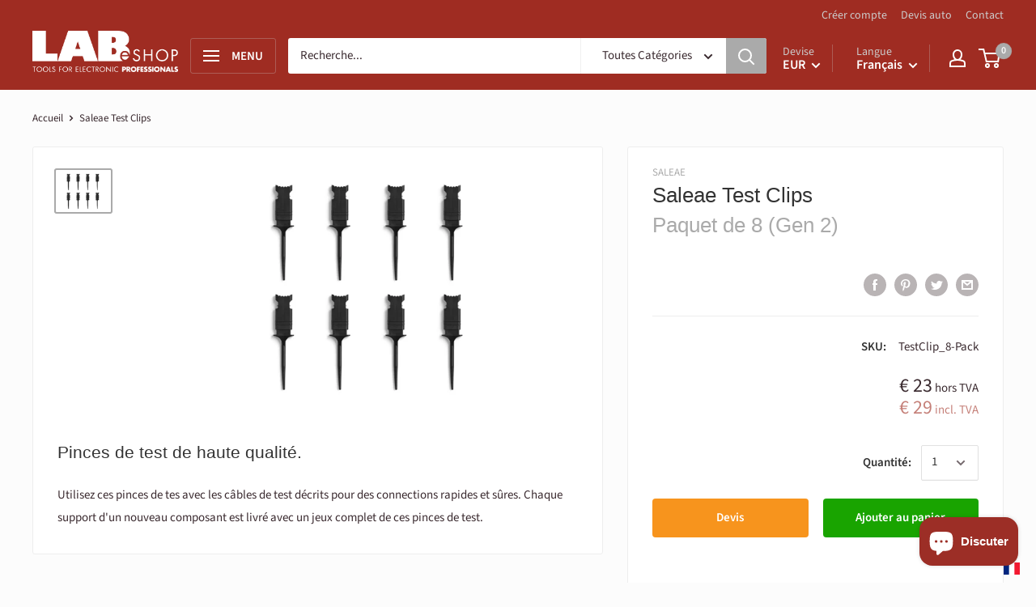

--- FILE ---
content_type: text/html; charset=utf-8
request_url: https://thelabeshop.com/fr/products/saleae-test-clips
body_size: 38616
content:
<!doctype html>

<html class="no-js" lang="fr">
  <head>
    <meta charset="utf-8"> 
    <meta http-equiv="X-UA-Compatible" content="IE=edge,chrome=1">
    <meta name="viewport" content="width=device-width, initial-scale=1.0, height=device-height, minimum-scale=1.0">
    <meta name="theme-color" content="#aaaaaa">
        
    
    <title>Saleae Test Clips | Paquet de 8 (Gen 2)
</title><meta name="description" content="Use these test clips with the test lead set above for fast and secure connections. Every new device comes with a compete set of these clips.
"><link rel="canonical" href="https://thelabeshop.com/fr/products/saleae-test-clips"><link rel="shortcut icon" href="//thelabeshop.com/cdn/shop/files/favicon_32x32.png?v=1614341616" type="image/png"><link rel="preload" as="style" href="//thelabeshop.com/cdn/shop/t/22/assets/theme.scss.css?v=105463987209543531391759331683">

    











































<meta property="og:type" content="product">
  <meta property="og:title" content="Saleae Test Clips"><meta property="og:image" content="http://thelabeshop.com/cdn/shop/products/Saleae-Test-Clips_1_1024x.jpg?v=1579797066">
    <meta property="og:image:secure_url" content="https://thelabeshop.com/cdn/shop/products/Saleae-Test-Clips_1_1024x.jpg?v=1579797066"><meta property="product:price:amount" content="23">
  <meta property="product:price:currency" content="EUR"><meta property="og:description" content="Use these test clips with the test lead set above for fast and secure connections. Every new device comes with a compete set of these clips."><meta property="og:url" content="https://thelabeshop.com/fr/products/saleae-test-clips">
<meta property="og:site_name" content="The LAB eShop"><meta name="twitter:card" content="summary"><meta name="twitter:title" content="Saleae Test Clips">
  <meta name="twitter:description" content="">
  <meta name="twitter:image" content="https://thelabeshop.com/cdn/shop/products/Saleae-Test-Clips_1_600x600_crop_center.jpg?v=1579797066">
<link rel="preconnect" href="//fonts.shopifycdn.com">
    <link rel="dns-prefetch" href="//productreviews.shopifycdn.com">
    <link rel="dns-prefetch" href="//maps.googleapis.com">
    <link rel="dns-prefetch" href="//maps.gstatic.com">

    <script>window.performance && window.performance.mark && window.performance.mark('shopify.content_for_header.start');</script><meta name="google-site-verification" content="agG51PjN8Y5E9TdV4abnott3OhBd4nckT3ZjEfOF35o">
<meta name="google-site-verification" content="agG51PjN8Y5E9TdV4abnott3OhBd4nckT3ZjEfOF35o">
<meta id="shopify-digital-wallet" name="shopify-digital-wallet" content="/7660929091/digital_wallets/dialog">
<link rel="alternate" hreflang="x-default" href="https://thelabeshop.com/products/saleae-test-clips">
<link rel="alternate" hreflang="en" href="https://thelabeshop.com/products/saleae-test-clips">
<link rel="alternate" hreflang="de" href="https://thelabeshop.com/de/products/saleae-test-clips">
<link rel="alternate" hreflang="fr" href="https://thelabeshop.com/fr/products/saleae-test-clips">
<link rel="alternate" type="application/json+oembed" href="https://thelabeshop.com/fr/products/saleae-test-clips.oembed">
<script async="async" src="/checkouts/internal/preloads.js?locale=fr-ES"></script>
<script id="shopify-features" type="application/json">{"accessToken":"8d3277fe11f8843e2d3677a38adf8fad","betas":["rich-media-storefront-analytics"],"domain":"thelabeshop.com","predictiveSearch":true,"shopId":7660929091,"locale":"fr"}</script>
<script>var Shopify = Shopify || {};
Shopify.shop = "thelabeshop.myshopify.com";
Shopify.locale = "fr";
Shopify.currency = {"active":"EUR","rate":"1.0"};
Shopify.country = "ES";
Shopify.theme = {"name":"THE LAB eSHOP 2021 Oct 12","id":120487149635,"schema_name":"Warehouse","schema_version":"1.3.4","theme_store_id":null,"role":"main"};
Shopify.theme.handle = "null";
Shopify.theme.style = {"id":null,"handle":null};
Shopify.cdnHost = "thelabeshop.com/cdn";
Shopify.routes = Shopify.routes || {};
Shopify.routes.root = "/fr/";</script>
<script type="module">!function(o){(o.Shopify=o.Shopify||{}).modules=!0}(window);</script>
<script>!function(o){function n(){var o=[];function n(){o.push(Array.prototype.slice.apply(arguments))}return n.q=o,n}var t=o.Shopify=o.Shopify||{};t.loadFeatures=n(),t.autoloadFeatures=n()}(window);</script>
<script id="shop-js-analytics" type="application/json">{"pageType":"product"}</script>
<script defer="defer" async type="module" src="//thelabeshop.com/cdn/shopifycloud/shop-js/modules/v2/client.init-shop-cart-sync_C7zOiP7n.fr.esm.js"></script>
<script defer="defer" async type="module" src="//thelabeshop.com/cdn/shopifycloud/shop-js/modules/v2/chunk.common_CSlijhlg.esm.js"></script>
<script type="module">
  await import("//thelabeshop.com/cdn/shopifycloud/shop-js/modules/v2/client.init-shop-cart-sync_C7zOiP7n.fr.esm.js");
await import("//thelabeshop.com/cdn/shopifycloud/shop-js/modules/v2/chunk.common_CSlijhlg.esm.js");

  window.Shopify.SignInWithShop?.initShopCartSync?.({"fedCMEnabled":true,"windoidEnabled":true});

</script>
<script id="__st">var __st={"a":7660929091,"offset":3600,"reqid":"90bc83d3-4a97-487a-a532-15e934f89b14-1768496251","pageurl":"thelabeshop.com\/fr\/products\/saleae-test-clips","u":"418cd190e63d","p":"product","rtyp":"product","rid":4390227738691};</script>
<script>window.ShopifyPaypalV4VisibilityTracking = true;</script>
<script id="captcha-bootstrap">!function(){'use strict';const t='contact',e='account',n='new_comment',o=[[t,t],['blogs',n],['comments',n],[t,'customer']],c=[[e,'customer_login'],[e,'guest_login'],[e,'recover_customer_password'],[e,'create_customer']],r=t=>t.map((([t,e])=>`form[action*='/${t}']:not([data-nocaptcha='true']) input[name='form_type'][value='${e}']`)).join(','),a=t=>()=>t?[...document.querySelectorAll(t)].map((t=>t.form)):[];function s(){const t=[...o],e=r(t);return a(e)}const i='password',u='form_key',d=['recaptcha-v3-token','g-recaptcha-response','h-captcha-response',i],f=()=>{try{return window.sessionStorage}catch{return}},m='__shopify_v',_=t=>t.elements[u];function p(t,e,n=!1){try{const o=window.sessionStorage,c=JSON.parse(o.getItem(e)),{data:r}=function(t){const{data:e,action:n}=t;return t[m]||n?{data:e,action:n}:{data:t,action:n}}(c);for(const[e,n]of Object.entries(r))t.elements[e]&&(t.elements[e].value=n);n&&o.removeItem(e)}catch(o){console.error('form repopulation failed',{error:o})}}const l='form_type',E='cptcha';function T(t){t.dataset[E]=!0}const w=window,h=w.document,L='Shopify',v='ce_forms',y='captcha';let A=!1;((t,e)=>{const n=(g='f06e6c50-85a8-45c8-87d0-21a2b65856fe',I='https://cdn.shopify.com/shopifycloud/storefront-forms-hcaptcha/ce_storefront_forms_captcha_hcaptcha.v1.5.2.iife.js',D={infoText:'Protégé par hCaptcha',privacyText:'Confidentialité',termsText:'Conditions'},(t,e,n)=>{const o=w[L][v],c=o.bindForm;if(c)return c(t,g,e,D).then(n);var r;o.q.push([[t,g,e,D],n]),r=I,A||(h.body.append(Object.assign(h.createElement('script'),{id:'captcha-provider',async:!0,src:r})),A=!0)});var g,I,D;w[L]=w[L]||{},w[L][v]=w[L][v]||{},w[L][v].q=[],w[L][y]=w[L][y]||{},w[L][y].protect=function(t,e){n(t,void 0,e),T(t)},Object.freeze(w[L][y]),function(t,e,n,w,h,L){const[v,y,A,g]=function(t,e,n){const i=e?o:[],u=t?c:[],d=[...i,...u],f=r(d),m=r(i),_=r(d.filter((([t,e])=>n.includes(e))));return[a(f),a(m),a(_),s()]}(w,h,L),I=t=>{const e=t.target;return e instanceof HTMLFormElement?e:e&&e.form},D=t=>v().includes(t);t.addEventListener('submit',(t=>{const e=I(t);if(!e)return;const n=D(e)&&!e.dataset.hcaptchaBound&&!e.dataset.recaptchaBound,o=_(e),c=g().includes(e)&&(!o||!o.value);(n||c)&&t.preventDefault(),c&&!n&&(function(t){try{if(!f())return;!function(t){const e=f();if(!e)return;const n=_(t);if(!n)return;const o=n.value;o&&e.removeItem(o)}(t);const e=Array.from(Array(32),(()=>Math.random().toString(36)[2])).join('');!function(t,e){_(t)||t.append(Object.assign(document.createElement('input'),{type:'hidden',name:u})),t.elements[u].value=e}(t,e),function(t,e){const n=f();if(!n)return;const o=[...t.querySelectorAll(`input[type='${i}']`)].map((({name:t})=>t)),c=[...d,...o],r={};for(const[a,s]of new FormData(t).entries())c.includes(a)||(r[a]=s);n.setItem(e,JSON.stringify({[m]:1,action:t.action,data:r}))}(t,e)}catch(e){console.error('failed to persist form',e)}}(e),e.submit())}));const S=(t,e)=>{t&&!t.dataset[E]&&(n(t,e.some((e=>e===t))),T(t))};for(const o of['focusin','change'])t.addEventListener(o,(t=>{const e=I(t);D(e)&&S(e,y())}));const B=e.get('form_key'),M=e.get(l),P=B&&M;t.addEventListener('DOMContentLoaded',(()=>{const t=y();if(P)for(const e of t)e.elements[l].value===M&&p(e,B);[...new Set([...A(),...v().filter((t=>'true'===t.dataset.shopifyCaptcha))])].forEach((e=>S(e,t)))}))}(h,new URLSearchParams(w.location.search),n,t,e,['guest_login'])})(!0,!0)}();</script>
<script integrity="sha256-4kQ18oKyAcykRKYeNunJcIwy7WH5gtpwJnB7kiuLZ1E=" data-source-attribution="shopify.loadfeatures" defer="defer" src="//thelabeshop.com/cdn/shopifycloud/storefront/assets/storefront/load_feature-a0a9edcb.js" crossorigin="anonymous"></script>
<script data-source-attribution="shopify.dynamic_checkout.dynamic.init">var Shopify=Shopify||{};Shopify.PaymentButton=Shopify.PaymentButton||{isStorefrontPortableWallets:!0,init:function(){window.Shopify.PaymentButton.init=function(){};var t=document.createElement("script");t.src="https://thelabeshop.com/cdn/shopifycloud/portable-wallets/latest/portable-wallets.fr.js",t.type="module",document.head.appendChild(t)}};
</script>
<script data-source-attribution="shopify.dynamic_checkout.buyer_consent">
  function portableWalletsHideBuyerConsent(e){var t=document.getElementById("shopify-buyer-consent"),n=document.getElementById("shopify-subscription-policy-button");t&&n&&(t.classList.add("hidden"),t.setAttribute("aria-hidden","true"),n.removeEventListener("click",e))}function portableWalletsShowBuyerConsent(e){var t=document.getElementById("shopify-buyer-consent"),n=document.getElementById("shopify-subscription-policy-button");t&&n&&(t.classList.remove("hidden"),t.removeAttribute("aria-hidden"),n.addEventListener("click",e))}window.Shopify?.PaymentButton&&(window.Shopify.PaymentButton.hideBuyerConsent=portableWalletsHideBuyerConsent,window.Shopify.PaymentButton.showBuyerConsent=portableWalletsShowBuyerConsent);
</script>
<script data-source-attribution="shopify.dynamic_checkout.cart.bootstrap">document.addEventListener("DOMContentLoaded",(function(){function t(){return document.querySelector("shopify-accelerated-checkout-cart, shopify-accelerated-checkout")}if(t())Shopify.PaymentButton.init();else{new MutationObserver((function(e,n){t()&&(Shopify.PaymentButton.init(),n.disconnect())})).observe(document.body,{childList:!0,subtree:!0})}}));
</script>

<script>window.performance && window.performance.mark && window.performance.mark('shopify.content_for_header.end');</script>

    
















































 















 












  <script type="application/ld+json">
  {
    "@context": "http://schema.org",
    "@type": "Product",
    "offers": [{
          "@type": "Offer",
          "name": "Default Title",
          "availability":"https://schema.org/InStock",
          "price": "23",
          "priceCurrency": "EUR",
          "priceValidUntil": "2026-01-25","sku": "TestClip_8-Pack","url": "/fr/products/saleae-test-clips/fr/products/saleae-test-clips?variant=31366830227523"
        }
],
    "brand": {
      "name": "Saleae"
    },
    "name": "Saleae Test Clips",
    "description": "Use these test clips with the test lead set above for fast and secure connections. Every new device comes with a compete set of these clips.",
    "category": "Anlyseurs",
    "url": "/fr/products/saleae-test-clips/fr/products/saleae-test-clips",
    "sku": "TestClip_8-Pack",
    "image": {
      "@type": "ImageObject",
      "url": "https://thelabeshop.com/cdn/shop/products/Saleae-Test-Clips_1_1024x.jpg?v=1579797066",
      "image": "https://thelabeshop.com/cdn/shop/products/Saleae-Test-Clips_1_1024x.jpg?v=1579797066",
      "name": "Saleae Test Clips",
      "width": "1024",
      "height": "1024"
    }
  }
  </script>


    <script>
      // This allows to expose several variables to the global scope, to be used in scripts
      window.theme = {
        template: "product",
        localeRootUrl: "\/fr",
        shopCurrency: "EUR",
        cartCount: 0,
        customerId: null,
        moneyFormat: "\u003cspan class=\"money\"\u003e€ {{amount_no_decimals_with_space_separator}}\u003c\/span\u003e",
        moneyWithCurrencyFormat: "\u003cspan class=\"money\"\u003e{{amount_no_decimals_with_space_separator}} EUR\u003c\/span\u003e",
        useNativeMultiCurrency: false,
        currencyConversionEnabled: true,
        currencyConversionMoneyFormat: "money_format",
        currencyConversionRoundAmounts: true,
        showDiscount: true,
        discountMode: "percentage",
        searchMode: "product",
        cartType: "page"
      };

      window.languages = {
        collectionOnSaleLabel: "Economisez {{savings}}",
        productFormUnavailable: "Indisponible",
        productFormAddToCart: "Ajouter au panier",
        productFormSoldOut: "Épuisé",
        shippingEstimatorNoResults: "Nous ne livrons pas à votre adresse.",
        shippingEstimatorOneResult: "Il y a une option de livraison disponible :",
        shippingEstimatorMultipleResults: "Il y a {{count}} options de livraison disponibles :",
        shippingEstimatorErrors: "Une erreur s\u0026#39;est produite :"
      };

      window.lazySizesConfig = {
        loadHidden: false,
        hFac: 0.8,
        expFactor: 3,
        customMedia: {
          '--phone': '(max-width: 640px)',
          '--tablet': '(min-width: 641px) and (max-width: 1023px)',
          '--lap': '(min-width: 1024px)'
        }
      };

      document.documentElement.className = document.documentElement.className.replace('no-js', 'js');

      // This code is done to force reload the page when the back button is hit (which allows to fix stale data on cart, for instance)
      if (performance.navigation.type === 2) {
        location.reload(true);
      }
    </script>

    <script src="//thelabeshop.com/cdn/shop/t/22/assets/lazysizes.min.js?v=38423348123636194381634030427" async></script>

    
      <script src="https://quote.thelabeshop.com/currencies.js?shop=thelabeshop.myshopify.com" defer></script>
     
    
<!--script src="https://app.accentuate.io/dist/proxy.js"></script-->    
    <script src="//thelabeshop.com/cdn/shop/t/22/assets/jquery.min.js?v=81049236547974671631634030426"></script>
    <script src="//polyfill-fastly.net/v3/polyfill.min.js?unknown=polyfill&features=fetch,Element.prototype.closest,Element.prototype.matches,Element.prototype.remove,Element.prototype.classList,Array.prototype.includes,Array.prototype.fill,String.prototype.includes,String.prototype.padStart,Object.assign,CustomEvent,Intl,URL,DOMTokenList,IntersectionObserver,IntersectionObserverEntry" defer></script>
    <script src="//thelabeshop.com/cdn/shop/t/22/assets/libs.min.js?v=36629197183099365621634030427" defer></script>
    <script src="//thelabeshop.com/cdn/shop/t/22/assets/theme.js?v=168182638238988343621634134673" defer></script>
    <script src="//thelabeshop.com/cdn/shop/t/22/assets/custom.js?v=73856274714334160591634030424" defer></script>

    <link rel="stylesheet" href="//thelabeshop.com/cdn/shop/t/22/assets/theme.scss.css?v=105463987209543531391759331683">
	<meta name="google-site-verification" content="Gqu9PgCQ8PkM7zS00ZgPk2rCOxW8DCDlbkH2oOJtaOU" />    
<script src="https://cdn.shopify.com/extensions/7bc9bb47-adfa-4267-963e-cadee5096caf/inbox-1252/assets/inbox-chat-loader.js" type="text/javascript" defer="defer"></script>
<link href="https://monorail-edge.shopifysvc.com" rel="dns-prefetch">
<script>(function(){if ("sendBeacon" in navigator && "performance" in window) {try {var session_token_from_headers = performance.getEntriesByType('navigation')[0].serverTiming.find(x => x.name == '_s').description;} catch {var session_token_from_headers = undefined;}var session_cookie_matches = document.cookie.match(/_shopify_s=([^;]*)/);var session_token_from_cookie = session_cookie_matches && session_cookie_matches.length === 2 ? session_cookie_matches[1] : "";var session_token = session_token_from_headers || session_token_from_cookie || "";function handle_abandonment_event(e) {var entries = performance.getEntries().filter(function(entry) {return /monorail-edge.shopifysvc.com/.test(entry.name);});if (!window.abandonment_tracked && entries.length === 0) {window.abandonment_tracked = true;var currentMs = Date.now();var navigation_start = performance.timing.navigationStart;var payload = {shop_id: 7660929091,url: window.location.href,navigation_start,duration: currentMs - navigation_start,session_token,page_type: "product"};window.navigator.sendBeacon("https://monorail-edge.shopifysvc.com/v1/produce", JSON.stringify({schema_id: "online_store_buyer_site_abandonment/1.1",payload: payload,metadata: {event_created_at_ms: currentMs,event_sent_at_ms: currentMs}}));}}window.addEventListener('pagehide', handle_abandonment_event);}}());</script>
<script id="web-pixels-manager-setup">(function e(e,d,r,n,o){if(void 0===o&&(o={}),!Boolean(null===(a=null===(i=window.Shopify)||void 0===i?void 0:i.analytics)||void 0===a?void 0:a.replayQueue)){var i,a;window.Shopify=window.Shopify||{};var t=window.Shopify;t.analytics=t.analytics||{};var s=t.analytics;s.replayQueue=[],s.publish=function(e,d,r){return s.replayQueue.push([e,d,r]),!0};try{self.performance.mark("wpm:start")}catch(e){}var l=function(){var e={modern:/Edge?\/(1{2}[4-9]|1[2-9]\d|[2-9]\d{2}|\d{4,})\.\d+(\.\d+|)|Firefox\/(1{2}[4-9]|1[2-9]\d|[2-9]\d{2}|\d{4,})\.\d+(\.\d+|)|Chrom(ium|e)\/(9{2}|\d{3,})\.\d+(\.\d+|)|(Maci|X1{2}).+ Version\/(15\.\d+|(1[6-9]|[2-9]\d|\d{3,})\.\d+)([,.]\d+|)( \(\w+\)|)( Mobile\/\w+|) Safari\/|Chrome.+OPR\/(9{2}|\d{3,})\.\d+\.\d+|(CPU[ +]OS|iPhone[ +]OS|CPU[ +]iPhone|CPU IPhone OS|CPU iPad OS)[ +]+(15[._]\d+|(1[6-9]|[2-9]\d|\d{3,})[._]\d+)([._]\d+|)|Android:?[ /-](13[3-9]|1[4-9]\d|[2-9]\d{2}|\d{4,})(\.\d+|)(\.\d+|)|Android.+Firefox\/(13[5-9]|1[4-9]\d|[2-9]\d{2}|\d{4,})\.\d+(\.\d+|)|Android.+Chrom(ium|e)\/(13[3-9]|1[4-9]\d|[2-9]\d{2}|\d{4,})\.\d+(\.\d+|)|SamsungBrowser\/([2-9]\d|\d{3,})\.\d+/,legacy:/Edge?\/(1[6-9]|[2-9]\d|\d{3,})\.\d+(\.\d+|)|Firefox\/(5[4-9]|[6-9]\d|\d{3,})\.\d+(\.\d+|)|Chrom(ium|e)\/(5[1-9]|[6-9]\d|\d{3,})\.\d+(\.\d+|)([\d.]+$|.*Safari\/(?![\d.]+ Edge\/[\d.]+$))|(Maci|X1{2}).+ Version\/(10\.\d+|(1[1-9]|[2-9]\d|\d{3,})\.\d+)([,.]\d+|)( \(\w+\)|)( Mobile\/\w+|) Safari\/|Chrome.+OPR\/(3[89]|[4-9]\d|\d{3,})\.\d+\.\d+|(CPU[ +]OS|iPhone[ +]OS|CPU[ +]iPhone|CPU IPhone OS|CPU iPad OS)[ +]+(10[._]\d+|(1[1-9]|[2-9]\d|\d{3,})[._]\d+)([._]\d+|)|Android:?[ /-](13[3-9]|1[4-9]\d|[2-9]\d{2}|\d{4,})(\.\d+|)(\.\d+|)|Mobile Safari.+OPR\/([89]\d|\d{3,})\.\d+\.\d+|Android.+Firefox\/(13[5-9]|1[4-9]\d|[2-9]\d{2}|\d{4,})\.\d+(\.\d+|)|Android.+Chrom(ium|e)\/(13[3-9]|1[4-9]\d|[2-9]\d{2}|\d{4,})\.\d+(\.\d+|)|Android.+(UC? ?Browser|UCWEB|U3)[ /]?(15\.([5-9]|\d{2,})|(1[6-9]|[2-9]\d|\d{3,})\.\d+)\.\d+|SamsungBrowser\/(5\.\d+|([6-9]|\d{2,})\.\d+)|Android.+MQ{2}Browser\/(14(\.(9|\d{2,})|)|(1[5-9]|[2-9]\d|\d{3,})(\.\d+|))(\.\d+|)|K[Aa][Ii]OS\/(3\.\d+|([4-9]|\d{2,})\.\d+)(\.\d+|)/},d=e.modern,r=e.legacy,n=navigator.userAgent;return n.match(d)?"modern":n.match(r)?"legacy":"unknown"}(),u="modern"===l?"modern":"legacy",c=(null!=n?n:{modern:"",legacy:""})[u],f=function(e){return[e.baseUrl,"/wpm","/b",e.hashVersion,"modern"===e.buildTarget?"m":"l",".js"].join("")}({baseUrl:d,hashVersion:r,buildTarget:u}),m=function(e){var d=e.version,r=e.bundleTarget,n=e.surface,o=e.pageUrl,i=e.monorailEndpoint;return{emit:function(e){var a=e.status,t=e.errorMsg,s=(new Date).getTime(),l=JSON.stringify({metadata:{event_sent_at_ms:s},events:[{schema_id:"web_pixels_manager_load/3.1",payload:{version:d,bundle_target:r,page_url:o,status:a,surface:n,error_msg:t},metadata:{event_created_at_ms:s}}]});if(!i)return console&&console.warn&&console.warn("[Web Pixels Manager] No Monorail endpoint provided, skipping logging."),!1;try{return self.navigator.sendBeacon.bind(self.navigator)(i,l)}catch(e){}var u=new XMLHttpRequest;try{return u.open("POST",i,!0),u.setRequestHeader("Content-Type","text/plain"),u.send(l),!0}catch(e){return console&&console.warn&&console.warn("[Web Pixels Manager] Got an unhandled error while logging to Monorail."),!1}}}}({version:r,bundleTarget:l,surface:e.surface,pageUrl:self.location.href,monorailEndpoint:e.monorailEndpoint});try{o.browserTarget=l,function(e){var d=e.src,r=e.async,n=void 0===r||r,o=e.onload,i=e.onerror,a=e.sri,t=e.scriptDataAttributes,s=void 0===t?{}:t,l=document.createElement("script"),u=document.querySelector("head"),c=document.querySelector("body");if(l.async=n,l.src=d,a&&(l.integrity=a,l.crossOrigin="anonymous"),s)for(var f in s)if(Object.prototype.hasOwnProperty.call(s,f))try{l.dataset[f]=s[f]}catch(e){}if(o&&l.addEventListener("load",o),i&&l.addEventListener("error",i),u)u.appendChild(l);else{if(!c)throw new Error("Did not find a head or body element to append the script");c.appendChild(l)}}({src:f,async:!0,onload:function(){if(!function(){var e,d;return Boolean(null===(d=null===(e=window.Shopify)||void 0===e?void 0:e.analytics)||void 0===d?void 0:d.initialized)}()){var d=window.webPixelsManager.init(e)||void 0;if(d){var r=window.Shopify.analytics;r.replayQueue.forEach((function(e){var r=e[0],n=e[1],o=e[2];d.publishCustomEvent(r,n,o)})),r.replayQueue=[],r.publish=d.publishCustomEvent,r.visitor=d.visitor,r.initialized=!0}}},onerror:function(){return m.emit({status:"failed",errorMsg:"".concat(f," has failed to load")})},sri:function(e){var d=/^sha384-[A-Za-z0-9+/=]+$/;return"string"==typeof e&&d.test(e)}(c)?c:"",scriptDataAttributes:o}),m.emit({status:"loading"})}catch(e){m.emit({status:"failed",errorMsg:(null==e?void 0:e.message)||"Unknown error"})}}})({shopId: 7660929091,storefrontBaseUrl: "https://thelabeshop.com",extensionsBaseUrl: "https://extensions.shopifycdn.com/cdn/shopifycloud/web-pixels-manager",monorailEndpoint: "https://monorail-edge.shopifysvc.com/unstable/produce_batch",surface: "storefront-renderer",enabledBetaFlags: ["2dca8a86"],webPixelsConfigList: [{"id":"1076855108","configuration":"{\"config\":\"{\\\"pixel_id\\\":\\\"G-V6XMBE5RDG\\\",\\\"target_country\\\":\\\"DE\\\",\\\"gtag_events\\\":[{\\\"type\\\":\\\"search\\\",\\\"action_label\\\":[\\\"G-V6XMBE5RDG\\\",\\\"AW-1056975022\\\/Iq6BCLPN4cgBEK7RgPgD\\\"]},{\\\"type\\\":\\\"begin_checkout\\\",\\\"action_label\\\":[\\\"G-V6XMBE5RDG\\\",\\\"AW-1056975022\\\/nXugCLDN4cgBEK7RgPgD\\\"]},{\\\"type\\\":\\\"view_item\\\",\\\"action_label\\\":[\\\"G-V6XMBE5RDG\\\",\\\"AW-1056975022\\\/vadlCKrN4cgBEK7RgPgD\\\",\\\"MC-LGZYJ2WF19\\\"]},{\\\"type\\\":\\\"purchase\\\",\\\"action_label\\\":[\\\"G-V6XMBE5RDG\\\",\\\"AW-1056975022\\\/SLM9CKfN4cgBEK7RgPgD\\\",\\\"MC-LGZYJ2WF19\\\"]},{\\\"type\\\":\\\"page_view\\\",\\\"action_label\\\":[\\\"G-V6XMBE5RDG\\\",\\\"AW-1056975022\\\/vcZ1CKTN4cgBEK7RgPgD\\\",\\\"MC-LGZYJ2WF19\\\"]},{\\\"type\\\":\\\"add_payment_info\\\",\\\"action_label\\\":[\\\"G-V6XMBE5RDG\\\",\\\"AW-1056975022\\\/1BTcCLbN4cgBEK7RgPgD\\\"]},{\\\"type\\\":\\\"add_to_cart\\\",\\\"action_label\\\":[\\\"G-V6XMBE5RDG\\\",\\\"AW-1056975022\\\/zivdCK3N4cgBEK7RgPgD\\\"]}],\\\"enable_monitoring_mode\\\":false}\"}","eventPayloadVersion":"v1","runtimeContext":"OPEN","scriptVersion":"b2a88bafab3e21179ed38636efcd8a93","type":"APP","apiClientId":1780363,"privacyPurposes":[],"dataSharingAdjustments":{"protectedCustomerApprovalScopes":["read_customer_address","read_customer_email","read_customer_name","read_customer_personal_data","read_customer_phone"]}},{"id":"shopify-app-pixel","configuration":"{}","eventPayloadVersion":"v1","runtimeContext":"STRICT","scriptVersion":"0450","apiClientId":"shopify-pixel","type":"APP","privacyPurposes":["ANALYTICS","MARKETING"]},{"id":"shopify-custom-pixel","eventPayloadVersion":"v1","runtimeContext":"LAX","scriptVersion":"0450","apiClientId":"shopify-pixel","type":"CUSTOM","privacyPurposes":["ANALYTICS","MARKETING"]}],isMerchantRequest: false,initData: {"shop":{"name":"The LAB eShop","paymentSettings":{"currencyCode":"EUR"},"myshopifyDomain":"thelabeshop.myshopify.com","countryCode":"SE","storefrontUrl":"https:\/\/thelabeshop.com\/fr"},"customer":null,"cart":null,"checkout":null,"productVariants":[{"price":{"amount":23.0,"currencyCode":"EUR"},"product":{"title":"Saleae Test Clips","vendor":"Saleae","id":"4390227738691","untranslatedTitle":"Saleae Test Clips","url":"\/fr\/products\/saleae-test-clips","type":"Analyzers"},"id":"31366830227523","image":{"src":"\/\/thelabeshop.com\/cdn\/shop\/products\/Saleae-Test-Clips_1.jpg?v=1579797066"},"sku":"TestClip_8-Pack","title":"Default Title","untranslatedTitle":"Default Title"}],"purchasingCompany":null},},"https://thelabeshop.com/cdn","fcfee988w5aeb613cpc8e4bc33m6693e112",{"modern":"","legacy":""},{"shopId":"7660929091","storefrontBaseUrl":"https:\/\/thelabeshop.com","extensionBaseUrl":"https:\/\/extensions.shopifycdn.com\/cdn\/shopifycloud\/web-pixels-manager","surface":"storefront-renderer","enabledBetaFlags":"[\"2dca8a86\"]","isMerchantRequest":"false","hashVersion":"fcfee988w5aeb613cpc8e4bc33m6693e112","publish":"custom","events":"[[\"page_viewed\",{}],[\"product_viewed\",{\"productVariant\":{\"price\":{\"amount\":23.0,\"currencyCode\":\"EUR\"},\"product\":{\"title\":\"Saleae Test Clips\",\"vendor\":\"Saleae\",\"id\":\"4390227738691\",\"untranslatedTitle\":\"Saleae Test Clips\",\"url\":\"\/fr\/products\/saleae-test-clips\",\"type\":\"Analyzers\"},\"id\":\"31366830227523\",\"image\":{\"src\":\"\/\/thelabeshop.com\/cdn\/shop\/products\/Saleae-Test-Clips_1.jpg?v=1579797066\"},\"sku\":\"TestClip_8-Pack\",\"title\":\"Default Title\",\"untranslatedTitle\":\"Default Title\"}}]]"});</script><script>
  window.ShopifyAnalytics = window.ShopifyAnalytics || {};
  window.ShopifyAnalytics.meta = window.ShopifyAnalytics.meta || {};
  window.ShopifyAnalytics.meta.currency = 'EUR';
  var meta = {"product":{"id":4390227738691,"gid":"gid:\/\/shopify\/Product\/4390227738691","vendor":"Saleae","type":"Analyzers","handle":"saleae-test-clips","variants":[{"id":31366830227523,"price":2300,"name":"Saleae Test Clips","public_title":null,"sku":"TestClip_8-Pack"}],"remote":false},"page":{"pageType":"product","resourceType":"product","resourceId":4390227738691,"requestId":"90bc83d3-4a97-487a-a532-15e934f89b14-1768496251"}};
  for (var attr in meta) {
    window.ShopifyAnalytics.meta[attr] = meta[attr];
  }
</script>
<script class="analytics">
  (function () {
    var customDocumentWrite = function(content) {
      var jquery = null;

      if (window.jQuery) {
        jquery = window.jQuery;
      } else if (window.Checkout && window.Checkout.$) {
        jquery = window.Checkout.$;
      }

      if (jquery) {
        jquery('body').append(content);
      }
    };

    var hasLoggedConversion = function(token) {
      if (token) {
        return document.cookie.indexOf('loggedConversion=' + token) !== -1;
      }
      return false;
    }

    var setCookieIfConversion = function(token) {
      if (token) {
        var twoMonthsFromNow = new Date(Date.now());
        twoMonthsFromNow.setMonth(twoMonthsFromNow.getMonth() + 2);

        document.cookie = 'loggedConversion=' + token + '; expires=' + twoMonthsFromNow;
      }
    }

    var trekkie = window.ShopifyAnalytics.lib = window.trekkie = window.trekkie || [];
    if (trekkie.integrations) {
      return;
    }
    trekkie.methods = [
      'identify',
      'page',
      'ready',
      'track',
      'trackForm',
      'trackLink'
    ];
    trekkie.factory = function(method) {
      return function() {
        var args = Array.prototype.slice.call(arguments);
        args.unshift(method);
        trekkie.push(args);
        return trekkie;
      };
    };
    for (var i = 0; i < trekkie.methods.length; i++) {
      var key = trekkie.methods[i];
      trekkie[key] = trekkie.factory(key);
    }
    trekkie.load = function(config) {
      trekkie.config = config || {};
      trekkie.config.initialDocumentCookie = document.cookie;
      var first = document.getElementsByTagName('script')[0];
      var script = document.createElement('script');
      script.type = 'text/javascript';
      script.onerror = function(e) {
        var scriptFallback = document.createElement('script');
        scriptFallback.type = 'text/javascript';
        scriptFallback.onerror = function(error) {
                var Monorail = {
      produce: function produce(monorailDomain, schemaId, payload) {
        var currentMs = new Date().getTime();
        var event = {
          schema_id: schemaId,
          payload: payload,
          metadata: {
            event_created_at_ms: currentMs,
            event_sent_at_ms: currentMs
          }
        };
        return Monorail.sendRequest("https://" + monorailDomain + "/v1/produce", JSON.stringify(event));
      },
      sendRequest: function sendRequest(endpointUrl, payload) {
        // Try the sendBeacon API
        if (window && window.navigator && typeof window.navigator.sendBeacon === 'function' && typeof window.Blob === 'function' && !Monorail.isIos12()) {
          var blobData = new window.Blob([payload], {
            type: 'text/plain'
          });

          if (window.navigator.sendBeacon(endpointUrl, blobData)) {
            return true;
          } // sendBeacon was not successful

        } // XHR beacon

        var xhr = new XMLHttpRequest();

        try {
          xhr.open('POST', endpointUrl);
          xhr.setRequestHeader('Content-Type', 'text/plain');
          xhr.send(payload);
        } catch (e) {
          console.log(e);
        }

        return false;
      },
      isIos12: function isIos12() {
        return window.navigator.userAgent.lastIndexOf('iPhone; CPU iPhone OS 12_') !== -1 || window.navigator.userAgent.lastIndexOf('iPad; CPU OS 12_') !== -1;
      }
    };
    Monorail.produce('monorail-edge.shopifysvc.com',
      'trekkie_storefront_load_errors/1.1',
      {shop_id: 7660929091,
      theme_id: 120487149635,
      app_name: "storefront",
      context_url: window.location.href,
      source_url: "//thelabeshop.com/cdn/s/trekkie.storefront.cd680fe47e6c39ca5d5df5f0a32d569bc48c0f27.min.js"});

        };
        scriptFallback.async = true;
        scriptFallback.src = '//thelabeshop.com/cdn/s/trekkie.storefront.cd680fe47e6c39ca5d5df5f0a32d569bc48c0f27.min.js';
        first.parentNode.insertBefore(scriptFallback, first);
      };
      script.async = true;
      script.src = '//thelabeshop.com/cdn/s/trekkie.storefront.cd680fe47e6c39ca5d5df5f0a32d569bc48c0f27.min.js';
      first.parentNode.insertBefore(script, first);
    };
    trekkie.load(
      {"Trekkie":{"appName":"storefront","development":false,"defaultAttributes":{"shopId":7660929091,"isMerchantRequest":null,"themeId":120487149635,"themeCityHash":"12161643184819224390","contentLanguage":"fr","currency":"EUR","eventMetadataId":"9c1d3cd0-31ea-4321-ba38-2642321dee99"},"isServerSideCookieWritingEnabled":true,"monorailRegion":"shop_domain","enabledBetaFlags":["65f19447"]},"Session Attribution":{},"S2S":{"facebookCapiEnabled":false,"source":"trekkie-storefront-renderer","apiClientId":580111}}
    );

    var loaded = false;
    trekkie.ready(function() {
      if (loaded) return;
      loaded = true;

      window.ShopifyAnalytics.lib = window.trekkie;

      var originalDocumentWrite = document.write;
      document.write = customDocumentWrite;
      try { window.ShopifyAnalytics.merchantGoogleAnalytics.call(this); } catch(error) {};
      document.write = originalDocumentWrite;

      window.ShopifyAnalytics.lib.page(null,{"pageType":"product","resourceType":"product","resourceId":4390227738691,"requestId":"90bc83d3-4a97-487a-a532-15e934f89b14-1768496251","shopifyEmitted":true});

      var match = window.location.pathname.match(/checkouts\/(.+)\/(thank_you|post_purchase)/)
      var token = match? match[1]: undefined;
      if (!hasLoggedConversion(token)) {
        setCookieIfConversion(token);
        window.ShopifyAnalytics.lib.track("Viewed Product",{"currency":"EUR","variantId":31366830227523,"productId":4390227738691,"productGid":"gid:\/\/shopify\/Product\/4390227738691","name":"Saleae Test Clips","price":"23.00","sku":"TestClip_8-Pack","brand":"Saleae","variant":null,"category":"Analyzers","nonInteraction":true,"remote":false},undefined,undefined,{"shopifyEmitted":true});
      window.ShopifyAnalytics.lib.track("monorail:\/\/trekkie_storefront_viewed_product\/1.1",{"currency":"EUR","variantId":31366830227523,"productId":4390227738691,"productGid":"gid:\/\/shopify\/Product\/4390227738691","name":"Saleae Test Clips","price":"23.00","sku":"TestClip_8-Pack","brand":"Saleae","variant":null,"category":"Analyzers","nonInteraction":true,"remote":false,"referer":"https:\/\/thelabeshop.com\/fr\/products\/saleae-test-clips"});
      }
    });


        var eventsListenerScript = document.createElement('script');
        eventsListenerScript.async = true;
        eventsListenerScript.src = "//thelabeshop.com/cdn/shopifycloud/storefront/assets/shop_events_listener-3da45d37.js";
        document.getElementsByTagName('head')[0].appendChild(eventsListenerScript);

})();</script>
  <script>
  if (!window.ga || (window.ga && typeof window.ga !== 'function')) {
    window.ga = function ga() {
      (window.ga.q = window.ga.q || []).push(arguments);
      if (window.Shopify && window.Shopify.analytics && typeof window.Shopify.analytics.publish === 'function') {
        window.Shopify.analytics.publish("ga_stub_called", {}, {sendTo: "google_osp_migration"});
      }
      console.error("Shopify's Google Analytics stub called with:", Array.from(arguments), "\nSee https://help.shopify.com/manual/promoting-marketing/pixels/pixel-migration#google for more information.");
    };
    if (window.Shopify && window.Shopify.analytics && typeof window.Shopify.analytics.publish === 'function') {
      window.Shopify.analytics.publish("ga_stub_initialized", {}, {sendTo: "google_osp_migration"});
    }
  }
</script>
<script
  defer
  src="https://thelabeshop.com/cdn/shopifycloud/perf-kit/shopify-perf-kit-3.0.3.min.js"
  data-application="storefront-renderer"
  data-shop-id="7660929091"
  data-render-region="gcp-us-east1"
  data-page-type="product"
  data-theme-instance-id="120487149635"
  data-theme-name="Warehouse"
  data-theme-version="1.3.4"
  data-monorail-region="shop_domain"
  data-resource-timing-sampling-rate="10"
  data-shs="true"
  data-shs-beacon="true"
  data-shs-export-with-fetch="true"
  data-shs-logs-sample-rate="1"
  data-shs-beacon-endpoint="https://thelabeshop.com/api/collect"
></script>
</head>

  <body class="warehouse--v1  template-product">
    
    
    
    <span class="loading-bar"></span>

    <div id="shopify-section-announcement-bar" class="shopify-section"></div>
<div id="shopify-section-popups" class="shopify-section"><div data-section-id="popups" data-section-type="popups"></div>

</div>
<div id="shopify-section-header" class="shopify-section">




<section data-section-id="header" data-section-type="header" data-section-settings='

{
  "navigationLayout": "condensed",
  "desktopOpenTrigger": "hover",
  "useStickyHeader": true
}
'>
  <header class="header header--condensed " role="banner">
    <div class="container">
      
      <div class="header-top-links hidden-phone" >
      	 
			<a href="/fr/account/register" class="top__menu-link header__action-item-title link">Créer compte</a>
         
			<a href="/fr/pages/autoquote" class="top__menu-link header__action-item-title link">Devis auto</a>
         
			<a href="/fr/pages/contact-us-wed-love-to-chat-with-you" class="top__menu-link header__action-item-title link">Contact</a>
         
      </div>
      <div class="header__inner">
        
        

        
          <div class="header__mobile-nav hidden-lap-and-up">
            <button class="header__mobile-nav-toggle icon-state touch-area" data-action="toggle-menu" aria-expanded="false" aria-haspopup="true" aria-controls="mobile-menu" aria-label="Ouvrir le menu">
              <span class="icon-state__primary"><svg class="icon icon--hamburger-mobile" viewBox="0 0 20 16" role="presentation">
      <path d="M0 14h20v2H0v-2zM0 0h20v2H0V0zm0 7h20v2H0V7z" fill="currentColor" fill-rule="evenodd"></path>
    </svg></span>
              <span class="icon-state__secondary"><svg class="icon icon--close" viewBox="0 0 19 19" role="presentation">
      <path d="M9.1923882 8.39339828l7.7781745-7.7781746 1.4142136 1.41421357-7.7781746 7.77817459 7.7781746 7.77817456L16.9705627 19l-7.7781745-7.7781746L1.41421356 19 0 17.5857864l7.7781746-7.77817456L0 2.02943725 1.41421356.61522369 9.1923882 8.39339828z" fill="currentColor" fill-rule="evenodd"></path>
    </svg></span>
            </button>

            <div id="mobile-menu" class="mobile-menu" aria-hidden="true"><svg class="icon icon--nav-triangle-borderless" viewBox="0 0 20 9" role="presentation">
      <path d="M.47108938 9c.2694725-.26871321.57077721-.56867841.90388257-.89986354C3.12384116 6.36134886 5.74788116 3.76338565 9.2467995.30653888c.4145057-.4095171 1.0844277-.40860098 1.4977971.00205122L19.4935156 9H.47108938z" fill="#ffffff"></path>
    </svg><div class="mobile-menu__inner">
    <div class="mobile-menu__panel">
      <div class="mobile-menu__section">
        <ul class="mobile-menu__nav" role="menu"><li class="mobile-menu__nav-item"><button class="mobile-menu__nav-link" role="menuitem" aria-haspopup="true" aria-expanded="false" aria-controls="mobile-panel-0" data-action="open-panel">Analyseurs<svg class="icon icon--arrow-right" viewBox="0 0 8 12" role="presentation">
      <path stroke="currentColor" stroke-width="2" d="M2 2l4 4-4 4" fill="none" stroke-linecap="square"></path>
    </svg></button></li><li class="mobile-menu__nav-item"><button class="mobile-menu__nav-link" role="menuitem" aria-haspopup="true" aria-expanded="false" aria-controls="mobile-panel-1" data-action="open-panel">Adaptateur Hôte<svg class="icon icon--arrow-right" viewBox="0 0 8 12" role="presentation">
      <path stroke="currentColor" stroke-width="2" d="M2 2l4 4-4 4" fill="none" stroke-linecap="square"></path>
    </svg></button></li><li class="mobile-menu__nav-item"><button class="mobile-menu__nav-link" role="menuitem" aria-haspopup="true" aria-expanded="false" aria-controls="mobile-panel-2" data-action="open-panel">Équipement de Mesure<svg class="icon icon--arrow-right" viewBox="0 0 8 12" role="presentation">
      <path stroke="currentColor" stroke-width="2" d="M2 2l4 4-4 4" fill="none" stroke-linecap="square"></path>
    </svg></button></li><li class="mobile-menu__nav-item"><button class="mobile-menu__nav-link" role="menuitem" aria-haspopup="true" aria-expanded="false" aria-controls="mobile-panel-3" data-action="open-panel">Programmeurs<svg class="icon icon--arrow-right" viewBox="0 0 8 12" role="presentation">
      <path stroke="currentColor" stroke-width="2" d="M2 2l4 4-4 4" fill="none" stroke-linecap="square"></path>
    </svg></button></li><li class="mobile-menu__nav-item"><button class="mobile-menu__nav-link" role="menuitem" aria-haspopup="true" aria-expanded="false" aria-controls="mobile-panel-4" data-action="open-panel">Emulateurs<svg class="icon icon--arrow-right" viewBox="0 0 8 12" role="presentation">
      <path stroke="currentColor" stroke-width="2" d="M2 2l4 4-4 4" fill="none" stroke-linecap="square"></path>
    </svg></button></li><li class="mobile-menu__nav-item"><button class="mobile-menu__nav-link" role="menuitem" aria-haspopup="true" aria-expanded="false" aria-controls="mobile-panel-5" data-action="open-panel">Automatisation du test<svg class="icon icon--arrow-right" viewBox="0 0 8 12" role="presentation">
      <path stroke="currentColor" stroke-width="2" d="M2 2l4 4-4 4" fill="none" stroke-linecap="square"></path>
    </svg></button></li><li class="mobile-menu__nav-item"><button class="mobile-menu__nav-link" role="menuitem" aria-haspopup="true" aria-expanded="false" aria-controls="mobile-panel-6" data-action="open-panel">Adaptateur | Convertisseur <svg class="icon icon--arrow-right" viewBox="0 0 8 12" role="presentation">
      <path stroke="currentColor" stroke-width="2" d="M2 2l4 4-4 4" fill="none" stroke-linecap="square"></path>
    </svg></button></li></ul>
      </div><div class="mobile-menu__section mobile-menu__section--loose">
          <p class="mobile-menu__section-title heading h5">Besoin d&#39;aide ?</p><div class="mobile-menu__help-wrapper"><svg class="icon icon--bi-phone" viewBox="0 0 24 24" role="presentation">
      <g stroke-width="2" fill="none" fill-rule="evenodd" stroke-linecap="square">
        <path d="M17 15l-3 3-8-8 3-3-5-5-3 3c0 9.941 8.059 18 18 18l3-3-5-5z" stroke="#333333"></path>
        <path d="M14 1c4.971 0 9 4.029 9 9m-9-5c2.761 0 5 2.239 5 5" stroke="#aaaaaa"></path>
      </g>
    </svg><span>Par téléphone: +46-8-506 181 00</span>
            </div><div class="mobile-menu__help-wrapper"><svg class="icon icon--bi-email" viewBox="0 0 22 22" role="presentation">
      <g fill="none" fill-rule="evenodd">
        <path stroke="#aaaaaa" d="M.916667 10.08333367l3.66666667-2.65833334v4.65849997zm20.1666667 0L17.416667 7.42500033v4.65849997z"></path>
        <path stroke="#333333" stroke-width="2" d="M4.58333367 7.42500033L.916667 10.08333367V21.0833337h20.1666667V10.08333367L17.416667 7.42500033"></path>
        <path stroke="#333333" stroke-width="2" d="M4.58333367 12.1000003V.916667H17.416667v11.1833333m-16.5-2.01666663L21.0833337 21.0833337m0-11.00000003L11.0000003 15.5833337"></path>
        <path d="M8.25000033 5.50000033h5.49999997M8.25000033 9.166667h5.49999997" stroke="#aaaaaa" stroke-width="2" stroke-linecap="square"></path>
      </g>
    </svg><a href="mailto:info@thelabeshop.com">info@thelabeshop.com</a>
            </div></div><div class="mobile-menu__section mobile-menu__section--loose">
          <div class="mobile-menu__currency-selector">
            <label for="mobile-currency-selector">Devise:</label>

            <div class="select-wrapper select-wrapper--transparent">
              <select id="mobile-currency-selector" class="currency-selector" title="Devise"><option value="EUR" selected="selected">EUR</option><option value="GBP">GBP</option><option value="SEK">SEK</option><option value="USD">USD</option></select><svg class="icon icon--arrow-bottom" viewBox="0 0 12 8" role="presentation">
      <path stroke="currentColor" stroke-width="2" d="M10 2L6 6 2 2" fill="none" stroke-linecap="square"></path>
    </svg></div>
          </div>
        </div><div class="mobile-menu__section mobile-menu__section--loose">
          <div class="mobile-menu__locale-selector">
            <label for="mobile-locale-selector">Langue:</label>

            <div class="select-wrapper select-wrapper--transparent">
              <select id="mobile-locale-selector" class="locale-selector" title="Langue"><option value="/" >anglais</option><option value="/de" >allemand</option><option value="/fr" selected="selected">Français</option></select><svg class="icon icon--arrow-bottom" viewBox="0 0 12 8" role="presentation">
      <path stroke="currentColor" stroke-width="2" d="M10 2L6 6 2 2" fill="none" stroke-linecap="square"></path>
    </svg></div>
          </div>
        </div></div><div id="mobile-panel-0" class="mobile-menu__panel is-nested">
          <div class="mobile-menu__section is-sticky">
            <button class="mobile-menu__back-button" data-action="close-panel"><svg class="icon icon--arrow-left" viewBox="0 0 8 12" role="presentation">
      <path stroke="currentColor" stroke-width="2" d="M6 10L2 6l4-4" fill="none" stroke-linecap="square"></path>
    </svg> Retour</button>
          </div>

          <div class="mobile-menu__section"><ul class="mobile-menu__nav" role="menu">
                <li class="mobile-menu__nav-item">
                  <span class="mobile-menu__nav-link text--strong">Analyseurs</span>
                </li><li class="mobile-menu__nav-item"><button class="mobile-menu__nav-link" role="menuitem" aria-haspopup="true" aria-expanded="false" aria-controls="mobile-panel-0-0" data-action="open-panel">Analyseurs de Protocole<svg class="icon icon--arrow-right" viewBox="0 0 8 12" role="presentation">
      <path stroke="currentColor" stroke-width="2" d="M2 2l4 4-4 4" fill="none" stroke-linecap="square"></path>
    </svg></button></li><li class="mobile-menu__nav-item"><button class="mobile-menu__nav-link" role="menuitem" aria-haspopup="true" aria-expanded="false" aria-controls="mobile-panel-0-1" data-action="open-panel">Analyseurs RF<svg class="icon icon--arrow-right" viewBox="0 0 8 12" role="presentation">
      <path stroke="currentColor" stroke-width="2" d="M2 2l4 4-4 4" fill="none" stroke-linecap="square"></path>
    </svg></button></li><li class="mobile-menu__nav-item"><button class="mobile-menu__nav-link" role="menuitem" aria-haspopup="true" aria-expanded="false" aria-controls="mobile-panel-0-2" data-action="open-panel">Analyseurs logiques<svg class="icon icon--arrow-right" viewBox="0 0 8 12" role="presentation">
      <path stroke="currentColor" stroke-width="2" d="M2 2l4 4-4 4" fill="none" stroke-linecap="square"></path>
    </svg></button></li><li class="mobile-menu__nav-item"><button class="mobile-menu__nav-link" role="menuitem" aria-haspopup="true" aria-expanded="false" aria-controls="mobile-panel-0-3" data-action="open-panel">Automobile | Automatisation<svg class="icon icon--arrow-right" viewBox="0 0 8 12" role="presentation">
      <path stroke="currentColor" stroke-width="2" d="M2 2l4 4-4 4" fill="none" stroke-linecap="square"></path>
    </svg></button></li></ul></div>
        </div><div id="mobile-panel-1" class="mobile-menu__panel is-nested">
          <div class="mobile-menu__section is-sticky">
            <button class="mobile-menu__back-button" data-action="close-panel"><svg class="icon icon--arrow-left" viewBox="0 0 8 12" role="presentation">
      <path stroke="currentColor" stroke-width="2" d="M6 10L2 6l4-4" fill="none" stroke-linecap="square"></path>
    </svg> Retour</button>
          </div>

          <div class="mobile-menu__section"><div class="mobile-menu__nav-list"><div class="mobile-menu__nav-list-item">
                    <button class="mobile-menu__nav-list-toggle text--strong" aria-controls="mobile-list-0" aria-expanded="false" data-action="toggle-collapsible" data-close-siblings="false">I2C/SPI<svg class="icon icon--arrow-bottom" viewBox="0 0 12 8" role="presentation">
      <path stroke="currentColor" stroke-width="2" d="M10 2L6 6 2 2" fill="none" stroke-linecap="square"></path>
    </svg>
                    </button>

                    <div id="mobile-list-0" class="mobile-menu__nav-collapsible">
                      <div class="mobile-menu__nav-collapsible-content">
                        <ul class="mobile-menu__nav" role="menu"></ul>
                      </div>
                    </div>
                  </div><div class="mobile-menu__nav-list-item">
                    <button class="mobile-menu__nav-list-toggle text--strong" aria-controls="mobile-list-1" aria-expanded="false" data-action="toggle-collapsible" data-close-siblings="false">A2B<svg class="icon icon--arrow-bottom" viewBox="0 0 12 8" role="presentation">
      <path stroke="currentColor" stroke-width="2" d="M10 2L6 6 2 2" fill="none" stroke-linecap="square"></path>
    </svg>
                    </button>

                    <div id="mobile-list-1" class="mobile-menu__nav-collapsible">
                      <div class="mobile-menu__nav-collapsible-content">
                        <ul class="mobile-menu__nav" role="menu"></ul>
                      </div>
                    </div>
                  </div><div class="mobile-menu__nav-list-item">
                    <button class="mobile-menu__nav-list-toggle text--strong" aria-controls="mobile-list-2" aria-expanded="false" data-action="toggle-collapsible" data-close-siblings="false">Kits de Développement<svg class="icon icon--arrow-bottom" viewBox="0 0 12 8" role="presentation">
      <path stroke="currentColor" stroke-width="2" d="M10 2L6 6 2 2" fill="none" stroke-linecap="square"></path>
    </svg>
                    </button>

                    <div id="mobile-list-2" class="mobile-menu__nav-collapsible">
                      <div class="mobile-menu__nav-collapsible-content">
                        <ul class="mobile-menu__nav" role="menu"></ul>
                      </div>
                    </div>
                  </div></div></div>
        </div><div id="mobile-panel-2" class="mobile-menu__panel is-nested">
          <div class="mobile-menu__section is-sticky">
            <button class="mobile-menu__back-button" data-action="close-panel"><svg class="icon icon--arrow-left" viewBox="0 0 8 12" role="presentation">
      <path stroke="currentColor" stroke-width="2" d="M6 10L2 6l4-4" fill="none" stroke-linecap="square"></path>
    </svg> Retour</button>
          </div>

          <div class="mobile-menu__section"><div class="mobile-menu__nav-list"><div class="mobile-menu__nav-list-item">
                    <button class="mobile-menu__nav-list-toggle text--strong" aria-controls="mobile-list-3" aria-expanded="false" data-action="toggle-collapsible" data-close-siblings="false">Oscilloscopes<svg class="icon icon--arrow-bottom" viewBox="0 0 12 8" role="presentation">
      <path stroke="currentColor" stroke-width="2" d="M10 2L6 6 2 2" fill="none" stroke-linecap="square"></path>
    </svg>
                    </button>

                    <div id="mobile-list-3" class="mobile-menu__nav-collapsible">
                      <div class="mobile-menu__nav-collapsible-content">
                        <ul class="mobile-menu__nav" role="menu"><li class="mobile-menu__nav-item">
                              <a href="/fr/collections/oscilloscopes-analog" class="mobile-menu__nav-link" role="menuitem">Analogique</a>
                            </li><li class="mobile-menu__nav-item">
                              <a href="/fr/collections/oscilloscopes-pc-based" class="mobile-menu__nav-link" role="menuitem">Basé sur PC</a>
                            </li><li class="mobile-menu__nav-item">
                              <a href="/fr/collections/oscilloscopes-portable" class="mobile-menu__nav-link" role="menuitem">Portable</a>
                            </li><li class="mobile-menu__nav-item">
                              <a href="/fr/collections/oscilloscopes-stand-alone" class="mobile-menu__nav-link" role="menuitem">Autonome</a>
                            </li></ul>
                      </div>
                    </div>
                  </div><div class="mobile-menu__nav-list-item">
                    <button class="mobile-menu__nav-list-toggle text--strong" aria-controls="mobile-list-4" aria-expanded="false" data-action="toggle-collapsible" data-close-siblings="false">Générateurs Signaux et Patterns<svg class="icon icon--arrow-bottom" viewBox="0 0 12 8" role="presentation">
      <path stroke="currentColor" stroke-width="2" d="M10 2L6 6 2 2" fill="none" stroke-linecap="square"></path>
    </svg>
                    </button>

                    <div id="mobile-list-4" class="mobile-menu__nav-collapsible">
                      <div class="mobile-menu__nav-collapsible-content">
                        <ul class="mobile-menu__nav" role="menu"><li class="mobile-menu__nav-item">
                              <a href="/fr/collections/signal-waveform-generators-pc-based" class="mobile-menu__nav-link" role="menuitem">Basé sur PC</a>
                            </li><li class="mobile-menu__nav-item">
                              <a href="/fr/collections/signal-waveform-generators-stand-alone" class="mobile-menu__nav-link" role="menuitem">Autonome</a>
                            </li></ul>
                      </div>
                    </div>
                  </div><div class="mobile-menu__nav-list-item">
                    <button class="mobile-menu__nav-list-toggle text--strong" aria-controls="mobile-list-5" aria-expanded="false" data-action="toggle-collapsible" data-close-siblings="false">Multimètres<svg class="icon icon--arrow-bottom" viewBox="0 0 12 8" role="presentation">
      <path stroke="currentColor" stroke-width="2" d="M10 2L6 6 2 2" fill="none" stroke-linecap="square"></path>
    </svg>
                    </button>

                    <div id="mobile-list-5" class="mobile-menu__nav-collapsible">
                      <div class="mobile-menu__nav-collapsible-content">
                        <ul class="mobile-menu__nav" role="menu"></ul>
                      </div>
                    </div>
                  </div><div class="mobile-menu__nav-list-item">
                    <button class="mobile-menu__nav-list-toggle text--strong" aria-controls="mobile-list-6" aria-expanded="false" data-action="toggle-collapsible" data-close-siblings="false">Active Probes<svg class="icon icon--arrow-bottom" viewBox="0 0 12 8" role="presentation">
      <path stroke="currentColor" stroke-width="2" d="M10 2L6 6 2 2" fill="none" stroke-linecap="square"></path>
    </svg>
                    </button>

                    <div id="mobile-list-6" class="mobile-menu__nav-collapsible">
                      <div class="mobile-menu__nav-collapsible-content">
                        <ul class="mobile-menu__nav" role="menu"></ul>
                      </div>
                    </div>
                  </div></div></div>
        </div><div id="mobile-panel-3" class="mobile-menu__panel is-nested">
          <div class="mobile-menu__section is-sticky">
            <button class="mobile-menu__back-button" data-action="close-panel"><svg class="icon icon--arrow-left" viewBox="0 0 8 12" role="presentation">
      <path stroke="currentColor" stroke-width="2" d="M6 10L2 6l4-4" fill="none" stroke-linecap="square"></path>
    </svg> Retour</button>
          </div>

          <div class="mobile-menu__section"><div class="mobile-menu__nav-list"><div class="mobile-menu__nav-list-item">
                    <button class="mobile-menu__nav-list-toggle text--strong" aria-controls="mobile-list-7" aria-expanded="false" data-action="toggle-collapsible" data-close-siblings="false">Support seul<svg class="icon icon--arrow-bottom" viewBox="0 0 12 8" role="presentation">
      <path stroke="currentColor" stroke-width="2" d="M10 2L6 6 2 2" fill="none" stroke-linecap="square"></path>
    </svg>
                    </button>

                    <div id="mobile-list-7" class="mobile-menu__nav-collapsible">
                      <div class="mobile-menu__nav-collapsible-content">
                        <ul class="mobile-menu__nav" role="menu"></ul>
                      </div>
                    </div>
                  </div><div class="mobile-menu__nav-list-item">
                    <button class="mobile-menu__nav-list-toggle text--strong" aria-controls="mobile-list-8" aria-expanded="false" data-action="toggle-collapsible" data-close-siblings="false">Multi Support<svg class="icon icon--arrow-bottom" viewBox="0 0 12 8" role="presentation">
      <path stroke="currentColor" stroke-width="2" d="M10 2L6 6 2 2" fill="none" stroke-linecap="square"></path>
    </svg>
                    </button>

                    <div id="mobile-list-8" class="mobile-menu__nav-collapsible">
                      <div class="mobile-menu__nav-collapsible-content">
                        <ul class="mobile-menu__nav" role="menu"></ul>
                      </div>
                    </div>
                  </div><div class="mobile-menu__nav-list-item">
                    <button class="mobile-menu__nav-list-toggle text--strong" aria-controls="mobile-list-9" aria-expanded="false" data-action="toggle-collapsible" data-close-siblings="false">Programmeurs In-System<svg class="icon icon--arrow-bottom" viewBox="0 0 12 8" role="presentation">
      <path stroke="currentColor" stroke-width="2" d="M10 2L6 6 2 2" fill="none" stroke-linecap="square"></path>
    </svg>
                    </button>

                    <div id="mobile-list-9" class="mobile-menu__nav-collapsible">
                      <div class="mobile-menu__nav-collapsible-content">
                        <ul class="mobile-menu__nav" role="menu"><li class="mobile-menu__nav-item">
                              <a href="/fr/collections/in-system-programmers-isp" class="mobile-menu__nav-link" role="menuitem">ISP</a>
                            </li></ul>
                      </div>
                    </div>
                  </div><div class="mobile-menu__nav-list-item">
                    <button class="mobile-menu__nav-list-toggle text--strong" aria-controls="mobile-list-10" aria-expanded="false" data-action="toggle-collapsible" data-close-siblings="false">Programmeur de Flash SPI<svg class="icon icon--arrow-bottom" viewBox="0 0 12 8" role="presentation">
      <path stroke="currentColor" stroke-width="2" d="M10 2L6 6 2 2" fill="none" stroke-linecap="square"></path>
    </svg>
                    </button>

                    <div id="mobile-list-10" class="mobile-menu__nav-collapsible">
                      <div class="mobile-menu__nav-collapsible-content">
                        <ul class="mobile-menu__nav" role="menu"><li class="mobile-menu__nav-item">
                              <a href="/fr/collections/spi-flash-programming-flash-programmers" class="mobile-menu__nav-link" role="menuitem">Programmeur de Flash</a>
                            </li></ul>
                      </div>
                    </div>
                  </div><div class="mobile-menu__nav-list-item">
                    <button class="mobile-menu__nav-list-toggle text--strong" aria-controls="mobile-list-11" aria-expanded="false" data-action="toggle-collapsible" data-close-siblings="false">UFS/eMMC Programmers<svg class="icon icon--arrow-bottom" viewBox="0 0 12 8" role="presentation">
      <path stroke="currentColor" stroke-width="2" d="M10 2L6 6 2 2" fill="none" stroke-linecap="square"></path>
    </svg>
                    </button>

                    <div id="mobile-list-11" class="mobile-menu__nav-collapsible">
                      <div class="mobile-menu__nav-collapsible-content">
                        <ul class="mobile-menu__nav" role="menu"></ul>
                      </div>
                    </div>
                  </div><div class="mobile-menu__nav-list-item">
                    <button class="mobile-menu__nav-list-toggle text--strong" aria-controls="mobile-list-12" aria-expanded="false" data-action="toggle-collapsible" data-close-siblings="false">Universal Programmers<svg class="icon icon--arrow-bottom" viewBox="0 0 12 8" role="presentation">
      <path stroke="currentColor" stroke-width="2" d="M10 2L6 6 2 2" fill="none" stroke-linecap="square"></path>
    </svg>
                    </button>

                    <div id="mobile-list-12" class="mobile-menu__nav-collapsible">
                      <div class="mobile-menu__nav-collapsible-content">
                        <ul class="mobile-menu__nav" role="menu"></ul>
                      </div>
                    </div>
                  </div></div></div>
        </div><div id="mobile-panel-4" class="mobile-menu__panel is-nested">
          <div class="mobile-menu__section is-sticky">
            <button class="mobile-menu__back-button" data-action="close-panel"><svg class="icon icon--arrow-left" viewBox="0 0 8 12" role="presentation">
      <path stroke="currentColor" stroke-width="2" d="M6 10L2 6l4-4" fill="none" stroke-linecap="square"></path>
    </svg> Retour</button>
          </div>

          <div class="mobile-menu__section"><div class="mobile-menu__nav-list"><div class="mobile-menu__nav-list-item">
                    <button class="mobile-menu__nav-list-toggle text--strong" aria-controls="mobile-list-13" aria-expanded="false" data-action="toggle-collapsible" data-close-siblings="false">Emulateurs Flash<svg class="icon icon--arrow-bottom" viewBox="0 0 12 8" role="presentation">
      <path stroke="currentColor" stroke-width="2" d="M10 2L6 6 2 2" fill="none" stroke-linecap="square"></path>
    </svg>
                    </button>

                    <div id="mobile-list-13" class="mobile-menu__nav-collapsible">
                      <div class="mobile-menu__nav-collapsible-content">
                        <ul class="mobile-menu__nav" role="menu"></ul>
                      </div>
                    </div>
                  </div></div>

                  <div class="mobile-menu__promo-item">
                    <a href="/fr/products/dediprog-spi-flash-emulator" class="mobile-menu__promo">
                      <div class="mobile-menu__image-wrapper">
                        <div class="aspect-ratio" style="padding-bottom: 95.0%">
                          <img class="lazyload image--blur-up" src="//thelabeshop.com/cdn/shop/files/Dediprog-SPI-Flash-Emulator_8_300x_60ece193-c546-45c7-b1ef-936aa2321c5f_80x.jpg?v=1614347177" data-src="//thelabeshop.com/cdn/shop/files/Dediprog-SPI-Flash-Emulator_8_300x_60ece193-c546-45c7-b1ef-936aa2321c5f_550x.jpg?v=1614347177" alt="">
                        </div>
                      </div>

                      <span class="mobile-menu__image-heading heading">Dediprog EM100Pro G2</span>
                      <p class="mobile-menu__image-text">EM100Pro-G2 is DediProg SPI NOR Flash emulator integrated high-speed DRAM memory to offer the best code updating performances.</p>
                    </a>
                  </div></div>
        </div><div id="mobile-panel-5" class="mobile-menu__panel is-nested">
          <div class="mobile-menu__section is-sticky">
            <button class="mobile-menu__back-button" data-action="close-panel"><svg class="icon icon--arrow-left" viewBox="0 0 8 12" role="presentation">
      <path stroke="currentColor" stroke-width="2" d="M6 10L2 6l4-4" fill="none" stroke-linecap="square"></path>
    </svg> Retour</button>
          </div>

          <div class="mobile-menu__section"><div class="mobile-menu__nav-list"><div class="mobile-menu__nav-list-item">
                    <button class="mobile-menu__nav-list-toggle text--strong" aria-controls="mobile-list-14" aria-expanded="false" data-action="toggle-collapsible" data-close-siblings="false">Test de Câbles<svg class="icon icon--arrow-bottom" viewBox="0 0 12 8" role="presentation">
      <path stroke="currentColor" stroke-width="2" d="M10 2L6 6 2 2" fill="none" stroke-linecap="square"></path>
    </svg>
                    </button>

                    <div id="mobile-list-14" class="mobile-menu__nav-collapsible">
                      <div class="mobile-menu__nav-collapsible-content">
                        <ul class="mobile-menu__nav" role="menu"></ul>
                      </div>
                    </div>
                  </div><div class="mobile-menu__nav-list-item">
                    <button class="mobile-menu__nav-list-toggle text--strong" aria-controls="mobile-list-15" aria-expanded="false" data-action="toggle-collapsible" data-close-siblings="false">Boundary Scan JTAG<svg class="icon icon--arrow-bottom" viewBox="0 0 12 8" role="presentation">
      <path stroke="currentColor" stroke-width="2" d="M10 2L6 6 2 2" fill="none" stroke-linecap="square"></path>
    </svg>
                    </button>

                    <div id="mobile-list-15" class="mobile-menu__nav-collapsible">
                      <div class="mobile-menu__nav-collapsible-content">
                        <ul class="mobile-menu__nav" role="menu"></ul>
                      </div>
                    </div>
                  </div></div></div>
        </div><div id="mobile-panel-6" class="mobile-menu__panel is-nested">
          <div class="mobile-menu__section is-sticky">
            <button class="mobile-menu__back-button" data-action="close-panel"><svg class="icon icon--arrow-left" viewBox="0 0 8 12" role="presentation">
      <path stroke="currentColor" stroke-width="2" d="M6 10L2 6l4-4" fill="none" stroke-linecap="square"></path>
    </svg> Retour</button>
          </div>

          <div class="mobile-menu__section"><ul class="mobile-menu__nav" role="menu">
                <li class="mobile-menu__nav-item">
                  <span class="mobile-menu__nav-link text--strong">Adaptateur | Convertisseur </span>
                </li><li class="mobile-menu__nav-item"><a href="/fr/collections/adapters-and-converters-can" class="mobile-menu__nav-link" role="menuitem">CAN</a></li><li class="mobile-menu__nav-item"><a href="/fr/collections/adapters-and-converters-d-a-converters" class="mobile-menu__nav-link" role="menuitem">Convertisseurs D/A</a></li><li class="mobile-menu__nav-item"><a href="/fr/collections/adapters-and-converters-ethernet" class="mobile-menu__nav-link" role="menuitem">Ethernet</a></li><li class="mobile-menu__nav-item"><a href="/fr/collections/adapters-and-converters-fiber" class="mobile-menu__nav-link" role="menuitem">Fibre</a></li><li class="mobile-menu__nav-item"><a href="/fr/collections/adapters-and-converters-repeater" class="mobile-menu__nav-link" role="menuitem">Répéteurs</a></li><li class="mobile-menu__nav-item"><a href="/fr/collections/adapters-and-converters-serial-to-rs-422-485" class="mobile-menu__nav-link" role="menuitem">Série vers RS-422/485</a></li><li class="mobile-menu__nav-item"><a href="/fr/collections/adapters-and-converters-usb-to-serial" class="mobile-menu__nav-link" role="menuitem">Serial | USB</a></li><li class="mobile-menu__nav-item"><a href="/fr/collections/adapters-and-converters-wireless-to-serial" class="mobile-menu__nav-link" role="menuitem">Serial | Wireless</a></li><li class="mobile-menu__nav-item"><a href="/fr/collections/adapters-and-converters-usb-to-bluetooth" class="mobile-menu__nav-link" role="menuitem">USB | Bluetooth</a></li><li class="mobile-menu__nav-item"><a href="/fr/collections/adapters-and-converters-usb-to-usb" class="mobile-menu__nav-link" role="menuitem">USB | USB</a></li></ul></div>
        </div><div id="mobile-panel-0-0" class="mobile-menu__panel is-nested">
                <div class="mobile-menu__section is-sticky">
                  <button class="mobile-menu__back-button" data-action="close-panel"><svg class="icon icon--arrow-left" viewBox="0 0 8 12" role="presentation">
      <path stroke="currentColor" stroke-width="2" d="M6 10L2 6l4-4" fill="none" stroke-linecap="square"></path>
    </svg> Retour</button>
                </div>

                <div class="mobile-menu__section">
                  <ul class="mobile-menu__nav" role="menu">
                    <li class="mobile-menu__nav-item">
                      <span class="mobile-menu__nav-link text--strong">Analyseurs de Protocole</span>
                    </li><li class="mobile-menu__nav-item">
                        <a href="/fr/collections/protocol-analyzers-i2c-spi" class="mobile-menu__nav-link" role="menuitem">I2C/SPI</a>
                      </li><li class="mobile-menu__nav-item">
                        <a href="/fr/collections/protocol-analyzers-usb" class="mobile-menu__nav-link" role="menuitem">USB</a>
                      </li><li class="mobile-menu__nav-item">
                        <a href="/fr/collections/protocol-analyzers-can" class="mobile-menu__nav-link" role="menuitem">CAN</a>
                      </li><li class="mobile-menu__nav-item">
                        <a href="/fr/collections/protocol-analyzers-multi-protocol" class="mobile-menu__nav-link" role="menuitem">Multi-Protocole</a>
                      </li></ul>
                </div>
              </div><div id="mobile-panel-0-1" class="mobile-menu__panel is-nested">
                <div class="mobile-menu__section is-sticky">
                  <button class="mobile-menu__back-button" data-action="close-panel"><svg class="icon icon--arrow-left" viewBox="0 0 8 12" role="presentation">
      <path stroke="currentColor" stroke-width="2" d="M6 10L2 6l4-4" fill="none" stroke-linecap="square"></path>
    </svg> Retour</button>
                </div>

                <div class="mobile-menu__section">
                  <ul class="mobile-menu__nav" role="menu">
                    <li class="mobile-menu__nav-item">
                      <span class="mobile-menu__nav-link text--strong">Analyseurs RF</span>
                    </li><li class="mobile-menu__nav-item">
                        <a href="/fr/collections/rf-analyzers-portable" class="mobile-menu__nav-link" role="menuitem">Portable</a>
                      </li><li class="mobile-menu__nav-item">
                        <a href="/fr/collections/rf-analyzers-stand-alone" class="mobile-menu__nav-link" role="menuitem">Autonome</a>
                      </li><li class="mobile-menu__nav-item">
                        <a href="/fr/collections/rf-analyzers-antennas" class="mobile-menu__nav-link" role="menuitem">Antennes</a>
                      </li></ul>
                </div>
              </div><div id="mobile-panel-0-2" class="mobile-menu__panel is-nested">
                <div class="mobile-menu__section is-sticky">
                  <button class="mobile-menu__back-button" data-action="close-panel"><svg class="icon icon--arrow-left" viewBox="0 0 8 12" role="presentation">
      <path stroke="currentColor" stroke-width="2" d="M6 10L2 6l4-4" fill="none" stroke-linecap="square"></path>
    </svg> Retour</button>
                </div>

                <div class="mobile-menu__section">
                  <ul class="mobile-menu__nav" role="menu">
                    <li class="mobile-menu__nav-item">
                      <span class="mobile-menu__nav-link text--strong">Analyseurs logiques</span>
                    </li><li class="mobile-menu__nav-item">
                        <a href="/fr/collections/logic-analyzers-pc-based" class="mobile-menu__nav-link" role="menuitem">Basé sur PC</a>
                      </li><li class="mobile-menu__nav-item">
                        <a href="/fr/collections/logic-analyzers-stand-alone" class="mobile-menu__nav-link" role="menuitem">Autonome</a>
                      </li></ul>
                </div>
              </div><div id="mobile-panel-0-3" class="mobile-menu__panel is-nested">
                <div class="mobile-menu__section is-sticky">
                  <button class="mobile-menu__back-button" data-action="close-panel"><svg class="icon icon--arrow-left" viewBox="0 0 8 12" role="presentation">
      <path stroke="currentColor" stroke-width="2" d="M6 10L2 6l4-4" fill="none" stroke-linecap="square"></path>
    </svg> Retour</button>
                </div>

                <div class="mobile-menu__section">
                  <ul class="mobile-menu__nav" role="menu">
                    <li class="mobile-menu__nav-item">
                      <span class="mobile-menu__nav-link text--strong">Automobile | Automatisation</span>
                    </li><li class="mobile-menu__nav-item">
                        <a href="/fr/collections/automotive-analyzers-can" class="mobile-menu__nav-link" role="menuitem">CAN</a>
                      </li><li class="mobile-menu__nav-item">
                        <a href="/fr/collections/automotive-analyzers-rs232" class="mobile-menu__nav-link" role="menuitem">Traceur de données RS-232</a>
                      </li></ul>
                </div>
              </div><div id="mobile-panel-2-0" class="mobile-menu__panel is-nested">
                <div class="mobile-menu__section is-sticky">
                  <button class="mobile-menu__back-button" data-action="close-panel"><svg class="icon icon--arrow-left" viewBox="0 0 8 12" role="presentation">
      <path stroke="currentColor" stroke-width="2" d="M6 10L2 6l4-4" fill="none" stroke-linecap="square"></path>
    </svg> Retour</button>
                </div>

                <div class="mobile-menu__section">
                  <ul class="mobile-menu__nav" role="menu">
                    <li class="mobile-menu__nav-item">
                      <span class="mobile-menu__nav-link text--strong">Oscilloscopes</span>
                    </li><li class="mobile-menu__nav-item">
                        <a href="/fr/collections/oscilloscopes-analog" class="mobile-menu__nav-link" role="menuitem">Analogique</a>
                      </li><li class="mobile-menu__nav-item">
                        <a href="/fr/collections/oscilloscopes-pc-based" class="mobile-menu__nav-link" role="menuitem">Basé sur PC</a>
                      </li><li class="mobile-menu__nav-item">
                        <a href="/fr/collections/oscilloscopes-portable" class="mobile-menu__nav-link" role="menuitem">Portable</a>
                      </li><li class="mobile-menu__nav-item">
                        <a href="/fr/collections/oscilloscopes-stand-alone" class="mobile-menu__nav-link" role="menuitem">Autonome</a>
                      </li></ul>
                </div>
              </div><div id="mobile-panel-2-1" class="mobile-menu__panel is-nested">
                <div class="mobile-menu__section is-sticky">
                  <button class="mobile-menu__back-button" data-action="close-panel"><svg class="icon icon--arrow-left" viewBox="0 0 8 12" role="presentation">
      <path stroke="currentColor" stroke-width="2" d="M6 10L2 6l4-4" fill="none" stroke-linecap="square"></path>
    </svg> Retour</button>
                </div>

                <div class="mobile-menu__section">
                  <ul class="mobile-menu__nav" role="menu">
                    <li class="mobile-menu__nav-item">
                      <span class="mobile-menu__nav-link text--strong">Générateurs Signaux et Patterns</span>
                    </li><li class="mobile-menu__nav-item">
                        <a href="/fr/collections/signal-waveform-generators-pc-based" class="mobile-menu__nav-link" role="menuitem">Basé sur PC</a>
                      </li><li class="mobile-menu__nav-item">
                        <a href="/fr/collections/signal-waveform-generators-stand-alone" class="mobile-menu__nav-link" role="menuitem">Autonome</a>
                      </li></ul>
                </div>
              </div><div id="mobile-panel-3-2" class="mobile-menu__panel is-nested">
                <div class="mobile-menu__section is-sticky">
                  <button class="mobile-menu__back-button" data-action="close-panel"><svg class="icon icon--arrow-left" viewBox="0 0 8 12" role="presentation">
      <path stroke="currentColor" stroke-width="2" d="M6 10L2 6l4-4" fill="none" stroke-linecap="square"></path>
    </svg> Retour</button>
                </div>

                <div class="mobile-menu__section">
                  <ul class="mobile-menu__nav" role="menu">
                    <li class="mobile-menu__nav-item">
                      <span class="mobile-menu__nav-link text--strong">Programmeurs In-System</span>
                    </li><li class="mobile-menu__nav-item">
                        <a href="/fr/collections/in-system-programmers-isp" class="mobile-menu__nav-link" role="menuitem">ISP</a>
                      </li></ul>
                </div>
              </div><div id="mobile-panel-3-3" class="mobile-menu__panel is-nested">
                <div class="mobile-menu__section is-sticky">
                  <button class="mobile-menu__back-button" data-action="close-panel"><svg class="icon icon--arrow-left" viewBox="0 0 8 12" role="presentation">
      <path stroke="currentColor" stroke-width="2" d="M6 10L2 6l4-4" fill="none" stroke-linecap="square"></path>
    </svg> Retour</button>
                </div>

                <div class="mobile-menu__section">
                  <ul class="mobile-menu__nav" role="menu">
                    <li class="mobile-menu__nav-item">
                      <span class="mobile-menu__nav-link text--strong">Programmeur de Flash SPI</span>
                    </li><li class="mobile-menu__nav-item">
                        <a href="/fr/collections/spi-flash-programming-flash-programmers" class="mobile-menu__nav-link" role="menuitem">Programmeur de Flash</a>
                      </li></ul>
                </div>
              </div></div>
</div>
          </div>
        

        

        

        
          <div class="header__logo">
          <a href="/fr" class="header__logo-link">
            
              
              <img class="header__logo-image"
                   src="//thelabeshop.com/cdn/shop/files/Logo_LAB_white_with_text_600x.png?v=1614341196"
                   srcset="//thelabeshop.com/cdn/shop/files/Logo_LAB_white_with_text_600x.png?v=1614341196 1x, //thelabeshop.com/cdn/shop/files/Logo_LAB_white_with_text_600x@2x.png?v=1614341196 2x"
                   alt="The LAB eShop">
            
          </a>
        </div>
        
        
        

        
          <div class="header__desktop-nav hidden-pocket">
            <button class="header__desktop-nav-toggle" data-action="toggle-menu" aria-expanded="false" aria-haspopup="true" aria-label="Ouvrir le menu">
              <span><svg class="icon icon--hamburger" viewBox="0 0 20 14" role="presentation">
      <path d="M0 12h20v2H0v-2zM0 0h20v2H0V0zm0 6h20v2H0V6z" fill="currentColor" fill-rule="evenodd"></path>
    </svg> <span class="header__desktop-nav-text">MENU</span></span>
            </button>

            <ul class="nav-dropdown nav-dropdown--floating nav-dropdown--fixed" role="menu" aria-hidden="true"><svg class="icon icon--nav-triangle-borderless" viewBox="0 0 20 9" role="presentation">
      <path d="M.47108938 9c.2694725-.26871321.57077721-.56867841.90388257-.89986354C3.12384116 6.36134886 5.74788116 3.76338565 9.2467995.30653888c.4145057-.4095171 1.0844277-.40860098 1.4977971.00205122L19.4935156 9H.47108938z" fill="#ffffff"></path>
    </svg><li class="nav-dropdown__item "><span class="nav-dropdown__link link nav-dropdown__arrow" tabindex="0" role="menuitem" aria-expanded="false" aria-haspopup="true"><a href="/fr/collections/analyzers" class="nav-top__link heading link">Analyseurs</a><svg class="icon icon--arrow-right" viewBox="0 0 8 12" role="presentation">
      <path stroke="currentColor" stroke-width="2" d="M2 2l4 4-4 4" fill="none" stroke-linecap="square"></path>
    </svg></span><ul class="nav-dropdown nav-dropdown--floating" role="menu" aria-hidden="true"><svg class="icon icon--nav-triangle-left" viewBox="0 0 9 20" role="presentation">
      <g fill="none">
        <path d="M9 19.52891062c-.26871321-.2694725-.56867841-.57077721-.89986354-.90388257-1.7387876-1.74886921-4.33675081-4.37290921-7.79359758-7.87182755-.4095171-.4145057-.40860098-1.0844277.00205122-1.4977971L9 .5064844v19.02242622z" fill="#ffffff"></path>
        <path d="M9 20.00922471c-1.38150874-1.39809558-4.19662696-4.27584397-8.4453546-8.63324516-.7409708-.75993175-.7393145-1.98812015.0037073-2.74596565L9 .0199506v1.3748787L1.2323455 9.3174532c-.3715101.3789219-.3723389.9930172-.0018557 1.3729808 3.1273507 3.20734177 5.4776841 5.6127118 7.05073579 7.21584193.26103645.26602774.50063431.50992886.71877441.73168421v1.37126457z" fill="#eeeeee"></path>
      </g>
    </svg><li class="nav-dropdown__item"><span tabindex="0" class="nav-dropdown__link link" role="menuitem" aria-expanded="false" aria-haspopup="true">Analyseurs de Protocole<svg class="icon icon--arrow-right" viewBox="0 0 8 12" role="presentation">
      <path stroke="currentColor" stroke-width="2" d="M2 2l4 4-4 4" fill="none" stroke-linecap="square"></path>
    </svg></span>

                    <ul class="nav-dropdown nav-dropdown--floating" role="menu" aria-hidden="true"><svg class="icon icon--nav-triangle-left" viewBox="0 0 9 20" role="presentation">
      <g fill="none">
        <path d="M9 19.52891062c-.26871321-.2694725-.56867841-.57077721-.89986354-.90388257-1.7387876-1.74886921-4.33675081-4.37290921-7.79359758-7.87182755-.4095171-.4145057-.40860098-1.0844277.00205122-1.4977971L9 .5064844v19.02242622z" fill="#ffffff"></path>
        <path d="M9 20.00922471c-1.38150874-1.39809558-4.19662696-4.27584397-8.4453546-8.63324516-.7409708-.75993175-.7393145-1.98812015.0037073-2.74596565L9 .0199506v1.3748787L1.2323455 9.3174532c-.3715101.3789219-.3723389.9930172-.0018557 1.3729808 3.1273507 3.20734177 5.4776841 5.6127118 7.05073579 7.21584193.26103645.26602774.50063431.50992886.71877441.73168421v1.37126457z" fill="#eeeeee"></path>
      </g>
    </svg><li class="nav-dropdown__item">
                          <a href="/fr/collections/protocol-analyzers-i2c-spi" class="nav-dropdown__link link" role="menuitem">I2C/SPI</a>
                        </li><li class="nav-dropdown__item">
                          <a href="/fr/collections/protocol-analyzers-usb" class="nav-dropdown__link link" role="menuitem">USB</a>
                        </li><li class="nav-dropdown__item">
                          <a href="/fr/collections/protocol-analyzers-can" class="nav-dropdown__link link" role="menuitem">CAN</a>
                        </li><li class="nav-dropdown__item">
                          <a href="/fr/collections/protocol-analyzers-multi-protocol" class="nav-dropdown__link link" role="menuitem">Multi-Protocole</a>
                        </li></ul></li><li class="nav-dropdown__item"><span tabindex="0" class="nav-dropdown__link link" role="menuitem" aria-expanded="false" aria-haspopup="true">Analyseurs RF<svg class="icon icon--arrow-right" viewBox="0 0 8 12" role="presentation">
      <path stroke="currentColor" stroke-width="2" d="M2 2l4 4-4 4" fill="none" stroke-linecap="square"></path>
    </svg></span>

                    <ul class="nav-dropdown nav-dropdown--floating" role="menu" aria-hidden="true"><svg class="icon icon--nav-triangle-left" viewBox="0 0 9 20" role="presentation">
      <g fill="none">
        <path d="M9 19.52891062c-.26871321-.2694725-.56867841-.57077721-.89986354-.90388257-1.7387876-1.74886921-4.33675081-4.37290921-7.79359758-7.87182755-.4095171-.4145057-.40860098-1.0844277.00205122-1.4977971L9 .5064844v19.02242622z" fill="#ffffff"></path>
        <path d="M9 20.00922471c-1.38150874-1.39809558-4.19662696-4.27584397-8.4453546-8.63324516-.7409708-.75993175-.7393145-1.98812015.0037073-2.74596565L9 .0199506v1.3748787L1.2323455 9.3174532c-.3715101.3789219-.3723389.9930172-.0018557 1.3729808 3.1273507 3.20734177 5.4776841 5.6127118 7.05073579 7.21584193.26103645.26602774.50063431.50992886.71877441.73168421v1.37126457z" fill="#eeeeee"></path>
      </g>
    </svg><li class="nav-dropdown__item">
                          <a href="/fr/collections/rf-analyzers-portable" class="nav-dropdown__link link" role="menuitem">Portable</a>
                        </li><li class="nav-dropdown__item">
                          <a href="/fr/collections/rf-analyzers-stand-alone" class="nav-dropdown__link link" role="menuitem">Autonome</a>
                        </li><li class="nav-dropdown__item">
                          <a href="/fr/collections/rf-analyzers-antennas" class="nav-dropdown__link link" role="menuitem">Antennes</a>
                        </li></ul></li><li class="nav-dropdown__item"><span tabindex="0" class="nav-dropdown__link link" role="menuitem" aria-expanded="false" aria-haspopup="true">Analyseurs logiques<svg class="icon icon--arrow-right" viewBox="0 0 8 12" role="presentation">
      <path stroke="currentColor" stroke-width="2" d="M2 2l4 4-4 4" fill="none" stroke-linecap="square"></path>
    </svg></span>

                    <ul class="nav-dropdown nav-dropdown--floating" role="menu" aria-hidden="true"><svg class="icon icon--nav-triangle-left" viewBox="0 0 9 20" role="presentation">
      <g fill="none">
        <path d="M9 19.52891062c-.26871321-.2694725-.56867841-.57077721-.89986354-.90388257-1.7387876-1.74886921-4.33675081-4.37290921-7.79359758-7.87182755-.4095171-.4145057-.40860098-1.0844277.00205122-1.4977971L9 .5064844v19.02242622z" fill="#ffffff"></path>
        <path d="M9 20.00922471c-1.38150874-1.39809558-4.19662696-4.27584397-8.4453546-8.63324516-.7409708-.75993175-.7393145-1.98812015.0037073-2.74596565L9 .0199506v1.3748787L1.2323455 9.3174532c-.3715101.3789219-.3723389.9930172-.0018557 1.3729808 3.1273507 3.20734177 5.4776841 5.6127118 7.05073579 7.21584193.26103645.26602774.50063431.50992886.71877441.73168421v1.37126457z" fill="#eeeeee"></path>
      </g>
    </svg><li class="nav-dropdown__item">
                          <a href="/fr/collections/logic-analyzers-pc-based" class="nav-dropdown__link link" role="menuitem">Basé sur PC</a>
                        </li><li class="nav-dropdown__item">
                          <a href="/fr/collections/logic-analyzers-stand-alone" class="nav-dropdown__link link" role="menuitem">Autonome</a>
                        </li></ul></li><li class="nav-dropdown__item"><span tabindex="0" class="nav-dropdown__link link" role="menuitem" aria-expanded="false" aria-haspopup="true">Automobile | Automatisation<svg class="icon icon--arrow-right" viewBox="0 0 8 12" role="presentation">
      <path stroke="currentColor" stroke-width="2" d="M2 2l4 4-4 4" fill="none" stroke-linecap="square"></path>
    </svg></span>

                    <ul class="nav-dropdown nav-dropdown--floating" role="menu" aria-hidden="true"><svg class="icon icon--nav-triangle-left" viewBox="0 0 9 20" role="presentation">
      <g fill="none">
        <path d="M9 19.52891062c-.26871321-.2694725-.56867841-.57077721-.89986354-.90388257-1.7387876-1.74886921-4.33675081-4.37290921-7.79359758-7.87182755-.4095171-.4145057-.40860098-1.0844277.00205122-1.4977971L9 .5064844v19.02242622z" fill="#ffffff"></path>
        <path d="M9 20.00922471c-1.38150874-1.39809558-4.19662696-4.27584397-8.4453546-8.63324516-.7409708-.75993175-.7393145-1.98812015.0037073-2.74596565L9 .0199506v1.3748787L1.2323455 9.3174532c-.3715101.3789219-.3723389.9930172-.0018557 1.3729808 3.1273507 3.20734177 5.4776841 5.6127118 7.05073579 7.21584193.26103645.26602774.50063431.50992886.71877441.73168421v1.37126457z" fill="#eeeeee"></path>
      </g>
    </svg><li class="nav-dropdown__item">
                          <a href="/fr/collections/automotive-analyzers-can" class="nav-dropdown__link link" role="menuitem">CAN</a>
                        </li><li class="nav-dropdown__item">
                          <a href="/fr/collections/automotive-analyzers-rs232" class="nav-dropdown__link link" role="menuitem">Traceur de données RS-232</a>
                        </li></ul></li></ul></li><li class="nav-dropdown__item has-mega-menu"><span class="nav-dropdown__link link nav-dropdown__arrow" tabindex="0" role="menuitem" aria-expanded="false" aria-haspopup="true"><a href="/fr/collections/host-adapters" class="nav-top__link heading link">Adaptateur Hôte</a><svg class="icon icon--arrow-right" viewBox="0 0 8 12" role="presentation">
      <path stroke="currentColor" stroke-width="2" d="M2 2l4 4-4 4" fill="none" stroke-linecap="square"></path>
    </svg></span><div class="mega-menu mega-menu--floating" aria-hidden="true" ><div class="mega-menu__inner "><div class="mega-menu__column-list" style="width: 690px"><div class="mega-menu__column">
              <a href="/fr/collections/host-adapters-i2c-spi" ><span class="mega-menu__title link heading">I2C/SPI</span></a></div><div class="mega-menu__column">
              <a href="/fr/collections/host-adapters-a2b" ><span class="mega-menu__title link heading">A2B</span></a></div><div class="mega-menu__column">
              <a href="/fr/collections/host-adapters-development-kits" ><span class="mega-menu__title link heading">Kits de Développement</span></a></div></div></div></div></li><li class="nav-dropdown__item has-mega-menu"><span class="nav-dropdown__link link nav-dropdown__arrow" tabindex="0" role="menuitem" aria-expanded="false" aria-haspopup="true"><a href="/fr/collections/measurement-equipment" class="nav-top__link heading link">Équipement de Mesure</a><svg class="icon icon--arrow-right" viewBox="0 0 8 12" role="presentation">
      <path stroke="currentColor" stroke-width="2" d="M2 2l4 4-4 4" fill="none" stroke-linecap="square"></path>
    </svg></span><div class="mega-menu mega-menu--floating" aria-hidden="true" ><div class="mega-menu__inner "><div class="mega-menu__column-list" style="width: 920px"><div class="mega-menu__column">
              <a href="/fr/collections/oscilloscopes" ><span class="mega-menu__title link heading">Oscilloscopes</span></a><ul class="mega-menu__linklist"><li class="mega-menu__item">
                      <a href="/fr/collections/oscilloscopes-analog" class="mega-menu__link link">Analogique</a>
                    </li><li class="mega-menu__item">
                      <a href="/fr/collections/oscilloscopes-pc-based" class="mega-menu__link link">Basé sur PC</a>
                    </li><li class="mega-menu__item">
                      <a href="/fr/collections/oscilloscopes-portable" class="mega-menu__link link">Portable</a>
                    </li><li class="mega-menu__item">
                      <a href="/fr/collections/oscilloscopes-stand-alone" class="mega-menu__link link">Autonome</a>
                    </li></ul></div><div class="mega-menu__column">
              <a href="/fr/collections/signal-waveform-generators" ><span class="mega-menu__title link heading">Générateurs Signaux et Patterns</span></a><ul class="mega-menu__linklist"><li class="mega-menu__item">
                      <a href="/fr/collections/signal-waveform-generators-pc-based" class="mega-menu__link link">Basé sur PC</a>
                    </li><li class="mega-menu__item">
                      <a href="/fr/collections/signal-waveform-generators-stand-alone" class="mega-menu__link link">Autonome</a>
                    </li></ul></div><div class="mega-menu__column">
              <a href="/fr/collections/oscilloscopes-multimeters" ><span class="mega-menu__title link heading">Multimètres</span></a></div><div class="mega-menu__column">
              <a href="/fr/collections/oscilloscopes-active-probes" ><span class="mega-menu__title link heading">Active Probes</span></a></div></div></div></div></li><li class="nav-dropdown__item has-mega-menu"><span class="nav-dropdown__link link nav-dropdown__arrow" tabindex="0" role="menuitem" aria-expanded="false" aria-haspopup="true"><a href="/fr/collections/programmers" class="nav-top__link heading link">Programmeurs</a><svg class="icon icon--arrow-right" viewBox="0 0 8 12" role="presentation">
      <path stroke="currentColor" stroke-width="2" d="M2 2l4 4-4 4" fill="none" stroke-linecap="square"></path>
    </svg></span><div class="mega-menu mega-menu--floating" aria-hidden="true" ><div class="mega-menu__inner "><div class="mega-menu__column-list" style="width: 1380px"><div class="mega-menu__column">
              <a href="/fr/collections/single-programmers" ><span class="mega-menu__title link heading">Support seul</span></a></div><div class="mega-menu__column">
              <a href="/fr/collections/multi-programmers" ><span class="mega-menu__title link heading">Multi Support</span></a></div><div class="mega-menu__column">
              <a href="/fr/collections/in-system-programmers" ><span class="mega-menu__title link heading">Programmeurs In-System</span></a><ul class="mega-menu__linklist"><li class="mega-menu__item">
                      <a href="/fr/collections/in-system-programmers-isp" class="mega-menu__link link">ISP</a>
                    </li></ul></div><div class="mega-menu__column">
              <a href="/fr/collections/spi-flash-programming" ><span class="mega-menu__title link heading">Programmeur de Flash SPI</span></a><ul class="mega-menu__linklist"><li class="mega-menu__item">
                      <a href="/fr/collections/spi-flash-programming-flash-programmers" class="mega-menu__link link">Programmeur de Flash</a>
                    </li></ul></div><div class="mega-menu__column">
              <a href="/fr/collections/ufs-emmc-programmers" ><span class="mega-menu__title link heading">UFS/eMMC Programmers</span></a></div><div class="mega-menu__column">
              <a href="/fr/collections/universal-programmers" ><span class="mega-menu__title link heading">Universal Programmers</span></a></div></div></div></div></li><li class="nav-dropdown__item has-mega-menu"><span class="nav-dropdown__link link nav-dropdown__arrow" tabindex="0" role="menuitem" aria-expanded="false" aria-haspopup="true"><a href="/fr/collections/emulators" class="nav-top__link heading link">Emulateurs</a><svg class="icon icon--arrow-right" viewBox="0 0 8 12" role="presentation">
      <path stroke="currentColor" stroke-width="2" d="M2 2l4 4-4 4" fill="none" stroke-linecap="square"></path>
    </svg></span><div class="mega-menu mega-menu--floating" aria-hidden="true" ><div class="mega-menu__inner "><div class="mega-menu__column-list" style="width: 230px"><div class="mega-menu__column">
              <a href="/fr/collections/emulators-flash" ><span class="mega-menu__title link heading">Emulateurs Flash</span></a></div></div><a href="/fr/products/dediprog-spi-flash-emulator" class="mega-menu__promo">
          <div class="mega-menu__image-wrapper">
            <div class="aspect-ratio" style="padding-bottom: 95.0%">
              <img class="lazyload image--blur-up" src="//thelabeshop.com/cdn/shop/files/Dediprog-SPI-Flash-Emulator_8_300x_60ece193-c546-45c7-b1ef-936aa2321c5f_80x.jpg?v=1614347177" data-src="//thelabeshop.com/cdn/shop/files/Dediprog-SPI-Flash-Emulator_8_300x_60ece193-c546-45c7-b1ef-936aa2321c5f_550x.jpg?v=1614347177" alt="">
            </div>
          </div>

          <span class="mega-menu__image-heading heading h4">Dediprog EM100Pro G2</span>
          <p class="mega-menu__image-text">EM100Pro-G2 is DediProg SPI NOR Flash emulator integrated high-speed DRAM memory to offer the best code updating performances.</p>
        </a></div></div></li><li class="nav-dropdown__item has-mega-menu"><span class="nav-dropdown__link link nav-dropdown__arrow" tabindex="0" role="menuitem" aria-expanded="false" aria-haspopup="true"><a href="/fr/collections/test-automation" class="nav-top__link heading link">Automatisation du test</a><svg class="icon icon--arrow-right" viewBox="0 0 8 12" role="presentation">
      <path stroke="currentColor" stroke-width="2" d="M2 2l4 4-4 4" fill="none" stroke-linecap="square"></path>
    </svg></span><div class="mega-menu mega-menu--floating" aria-hidden="true" ><div class="mega-menu__inner "><div class="mega-menu__column-list" style="width: 460px"><div class="mega-menu__column">
              <a href="/fr/collections/cable-test" ><span class="mega-menu__title link heading">Test de Câbles</span></a></div><div class="mega-menu__column">
              <a href="/fr/collections/jtag-controllers" ><span class="mega-menu__title link heading">Boundary Scan JTAG</span></a></div></div></div></div></li><li class="nav-dropdown__item "><span class="nav-dropdown__link link nav-dropdown__arrow" tabindex="0" role="menuitem" aria-expanded="false" aria-haspopup="true"><a href="/fr/collections/adapters-converters" class="nav-top__link heading link">Adaptateur | Convertisseur </a><svg class="icon icon--arrow-right" viewBox="0 0 8 12" role="presentation">
      <path stroke="currentColor" stroke-width="2" d="M2 2l4 4-4 4" fill="none" stroke-linecap="square"></path>
    </svg></span><ul class="nav-dropdown nav-dropdown--floating" role="menu" aria-hidden="true"><svg class="icon icon--nav-triangle-left" viewBox="0 0 9 20" role="presentation">
      <g fill="none">
        <path d="M9 19.52891062c-.26871321-.2694725-.56867841-.57077721-.89986354-.90388257-1.7387876-1.74886921-4.33675081-4.37290921-7.79359758-7.87182755-.4095171-.4145057-.40860098-1.0844277.00205122-1.4977971L9 .5064844v19.02242622z" fill="#ffffff"></path>
        <path d="M9 20.00922471c-1.38150874-1.39809558-4.19662696-4.27584397-8.4453546-8.63324516-.7409708-.75993175-.7393145-1.98812015.0037073-2.74596565L9 .0199506v1.3748787L1.2323455 9.3174532c-.3715101.3789219-.3723389.9930172-.0018557 1.3729808 3.1273507 3.20734177 5.4776841 5.6127118 7.05073579 7.21584193.26103645.26602774.50063431.50992886.71877441.73168421v1.37126457z" fill="#eeeeee"></path>
      </g>
    </svg><li class="nav-dropdown__item"><a href="/fr/collections/adapters-and-converters-can" class="nav-dropdown__link link" role="menuitem">CAN</a></li><li class="nav-dropdown__item"><a href="/fr/collections/adapters-and-converters-d-a-converters" class="nav-dropdown__link link" role="menuitem">Convertisseurs D/A</a></li><li class="nav-dropdown__item"><a href="/fr/collections/adapters-and-converters-ethernet" class="nav-dropdown__link link" role="menuitem">Ethernet</a></li><li class="nav-dropdown__item"><a href="/fr/collections/adapters-and-converters-fiber" class="nav-dropdown__link link" role="menuitem">Fibre</a></li><li class="nav-dropdown__item"><a href="/fr/collections/adapters-and-converters-repeater" class="nav-dropdown__link link" role="menuitem">Répéteurs</a></li><li class="nav-dropdown__item"><a href="/fr/collections/adapters-and-converters-serial-to-rs-422-485" class="nav-dropdown__link link" role="menuitem">Série vers RS-422/485</a></li><li class="nav-dropdown__item"><a href="/fr/collections/adapters-and-converters-usb-to-serial" class="nav-dropdown__link link" role="menuitem">Serial | USB</a></li><li class="nav-dropdown__item"><a href="/fr/collections/adapters-and-converters-wireless-to-serial" class="nav-dropdown__link link" role="menuitem">Serial | Wireless</a></li><li class="nav-dropdown__item"><a href="/fr/collections/adapters-and-converters-usb-to-bluetooth" class="nav-dropdown__link link" role="menuitem">USB | Bluetooth</a></li><li class="nav-dropdown__item"><a href="/fr/collections/adapters-and-converters-usb-to-usb" class="nav-dropdown__link link" role="menuitem">USB | USB</a></li></ul></li></ul>
          </div>
                
        

        

        <div class="header__search-bar-wrapper ">
          <form name="search" action="/fr/search" method="get" role="search" class="search-bar">
            

            <div class="search-bar__top-wrapper">
              <div class="search-bar__top">
                <input type="hidden" name="type" value="product">

                <div class="search-bar__input-wrapper">
                  <input class="search-bar__input" type="text" size="16" name="q" autocomplete="off" autocorrect="off" aria-label="Recherche..." placeholder="Recherche...">
                  <button type="button" class="search-bar__input-clear hidden-lap-and-up" data-action="clear-input"><svg class="icon icon--close" viewBox="0 0 19 19" role="presentation">
      <path d="M9.1923882 8.39339828l7.7781745-7.7781746 1.4142136 1.41421357-7.7781746 7.77817459 7.7781746 7.77817456L16.9705627 19l-7.7781745-7.7781746L1.41421356 19 0 17.5857864l7.7781746-7.77817456L0 2.02943725 1.41421356.61522369 9.1923882 8.39339828z" fill="currentColor" fill-rule="evenodd"></path>
    </svg></button>
                </div>

                

                
                
                  
                
                  
                    
                    

                
                  <div class="search-bar__filter">
                    <label for="search-product-type" class="search-bar__filter-label">
                      <span class="search-bar__filter-active">Toutes Catégories</span> <svg class="icon icon--arrow-bottom" viewBox="0 0 12 8" role="presentation">
      <path stroke="currentColor" stroke-width="2" d="M10 2L6 6 2 2" fill="none" stroke-linecap="square"></path>
    </svg>
                    </label>

                    <select name="product_tag" id="search-product-type">
                      <option value="" selected="selected">Toutes Catégories</option>
					  
                      <option value="Product">Tous les produits</option>
                      <option value="Accessory">Tous les accessoires</option>
                      <option value="Upgrade">Toutes les mises à jour</option>
                    </select>
                  </div>
                

                <button type="submit" class="search-bar__submit" aria-label="Recherche">
                  <svg class="icon icon--search" viewBox="0 0 21 21" role="presentation">
      <g stroke-width="2" stroke="currentColor" fill="none" fill-rule="evenodd">
        <path d="M19 19l-5-5" stroke-linecap="square"></path>
        <circle cx="8.5" cy="8.5" r="7.5"></circle>
      </g>
    </svg>
                  <svg class="icon icon--search-loader" viewBox="0 0 64 64" role="presentation">
      <path opacity=".4" d="M23.8589104 1.05290547C40.92335108-3.43614731 58.45816642 6.79494359 62.94709453 23.8589104c4.48905278 17.06444068-5.74156424 34.59913135-22.80600493 39.08818413S5.54195825 57.2055303 1.05290547 40.1410896C-3.43602265 23.0771228 6.7944697 5.54195825 23.8589104 1.05290547zM38.6146353 57.1445143c13.8647142-3.64731754 22.17719655-17.89443541 18.529879-31.75914961-3.64743965-13.86517841-17.8944354-22.17719655-31.7591496-18.529879S3.20804604 24.7494569 6.8554857 38.6146353c3.64731753 13.8647142 17.8944354 22.17719655 31.7591496 18.529879z"></path>
      <path d="M1.05290547 40.1410896l5.80258022-1.5264543c3.64731754 13.8647142 17.89443541 22.17719655 31.75914961 18.529879l1.5264543 5.80258023C23.07664892 67.43614731 5.54195825 57.2055303 1.05290547 40.1410896z"></path>
    </svg>
                </button>
              </div>

              <button type="button" class="search-bar__close-button hidden-tablet-and-up" data-action="unfix-search">
                <span class="search-bar__close-text">Fermer</span>
              </button>
            </div>

            <div class="search-bar__inner">
              <div class="search-bar__inner-animation">
                <div class="search-bar__results" aria-hidden="true">
                  <div class="skeleton-container">
                    
                      <div class="search-bar__result-item search-bar__result-item--skeleton">
                        <div class="search-bar__image-container">
                          <div class="aspect-ratio aspect-ratio--square">
                            <div class="skeleton-image"></div>
                          </div>
                        </div>

                        <div class="search-bar__item-info">
                          <div class="skeleton-paragraph">
                            <div class="skeleton-text"></div>
                            <div class="skeleton-text"></div>
                          </div>
                        </div>
                      </div>
                    
                      <div class="search-bar__result-item search-bar__result-item--skeleton">
                        <div class="search-bar__image-container">
                          <div class="aspect-ratio aspect-ratio--square">
                            <div class="skeleton-image"></div>
                          </div>
                        </div>

                        <div class="search-bar__item-info">
                          <div class="skeleton-paragraph">
                            <div class="skeleton-text"></div>
                            <div class="skeleton-text"></div>
                          </div>
                        </div>
                      </div>
                    
                      <div class="search-bar__result-item search-bar__result-item--skeleton">
                        <div class="search-bar__image-container">
                          <div class="aspect-ratio aspect-ratio--square">
                            <div class="skeleton-image"></div>
                          </div>
                        </div>

                        <div class="search-bar__item-info">
                          <div class="skeleton-paragraph">
                            <div class="skeleton-text"></div>
                            <div class="skeleton-text"></div>
                          </div>
                        </div>
                      </div>
                    
                  </div>

                  <div class="search-bar__results-inner">
                    
                  </div>
                </div>

                
              </div>
            </div>
          </form>
        </div>

        

        <div class="header__action-list">
          
            <div class="header__action-item header__action-item--currency hidden-pocket">
              <span class="header__action-item-title">Devise</span>

              <div class="header__action-item-content">
                <button class="header__action-item-link" data-action="toggle-popover" aria-controls="desktop-currency-selector" aria-expanded="false"><span class="currency-selector__value">EUR</span> <svg class="icon icon--arrow-bottom" viewBox="0 0 12 8" role="presentation">
      <path stroke="currentColor" stroke-width="2" d="M10 2L6 6 2 2" fill="none" stroke-linecap="square"></path>
    </svg></button>

                <div id="desktop-currency-selector" class="popover popover--currency" aria-hidden="true">
                  <svg class="icon icon--nav-triangle-borderless" viewBox="0 0 20 9" role="presentation">
      <path d="M.47108938 9c.2694725-.26871321.57077721-.56867841.90388257-.89986354C3.12384116 6.36134886 5.74788116 3.76338565 9.2467995.30653888c.4145057-.4095171 1.0844277-.40860098 1.4977971.00205122L19.4935156 9H.47108938z" fill="#ffffff"></path>
    </svg>

                  <div class="popover__inner popover__inner--no-padding">
                    <div class="popover__linklist">
                      

                      
                        
                        

                        <button class="popover__link-item" data-action="select-currency" data-currency-code="EUR">EUR</button>

                        
                          
                            <button class="popover__link-item" data-action="select-currency" data-currency-code="GBP">GBP</button>
                          
                        
                          
                            <button class="popover__link-item" data-action="select-currency" data-currency-code="SEK">SEK</button>
                          
                        
                          
                            <button class="popover__link-item" data-action="select-currency" data-currency-code="USD">USD</button>
                          
                        
                      
                    </div>
                  </div>
                </div>
              </div>
            </div>
          

          
            <div class="header__action-item header__action-item--locale hidden-pocket">
              <span class="header__action-item-title">Langue</span>

              <div class="header__action-item-content">
                <button class="header__action-item-link" data-action="toggle-popover" aria-controls="desktop-locale-selector" aria-expanded="false"><span class="locale-selector__value">Français</span> <svg class="icon icon--arrow-bottom" viewBox="0 0 12 8" role="presentation">
      <path stroke="currentColor" stroke-width="2" d="M10 2L6 6 2 2" fill="none" stroke-linecap="square"></path>
    </svg></button>

                <div id="desktop-locale-selector" class="popover popover--locale" aria-hidden="true">
                  <svg class="icon icon--nav-triangle-borderless" viewBox="0 0 20 9" role="presentation">
      <path d="M.47108938 9c.2694725-.26871321.57077721-.56867841.90388257-.89986354C3.12384116 6.36134886 5.74788116 3.76338565 9.2467995.30653888c.4145057-.4095171 1.0844277-.40860098 1.4977971.00205122L19.4935156 9H.47108938z" fill="#ffffff"></path>
    </svg>

                  <div class="popover__inner popover__inner--no-padding">
                    
                    
                    <div class="popover__linklist">
                      
                      
                      
                      <a class="popover__link-item" href="https://thelabeshop.com/products/saleae-test-clips" data-ly-processed>anglais</a>
                      
                      
                      <a class="popover__link-item" href="https://thelabeshop.com/de/products/saleae-test-clips" data-ly-processed>allemand</a>
                      
                      
                      <a class="popover__link-item" href="https://thelabeshop.com/fr/products/saleae-test-clips" data-ly-processed>Français</a>
                      
                    </div>
                  </div>
                </div>
              </div>
            </div>
          

          
            <div class="header__action-item hidden-tablet-and-up">
              <a class="header__action-item-link" href="/fr/search" data-action="toggle-search" aria-expanded="false" aria-label="Ouvrir la recherche"><svg class="icon icon--search" viewBox="0 0 21 21" role="presentation">
      <g stroke-width="2" stroke="currentColor" fill="none" fill-rule="evenodd">
        <path d="M19 19l-5-5" stroke-linecap="square"></path>
        <circle cx="8.5" cy="8.5" r="7.5"></circle>
      </g>
    </svg></a>
            </div>
          

          
            <div class="header__action-item header__action-item--account">
              
                <span class="header__action-item-title hidden-pocket hidden-lap">Connexion / Inscription</span>
              

              <div class="header__action-item-content">
                <a href="/account/login" class="header__action-item-link header__account-icon icon-state hidden-desk" aria-label="Mon compte" aria-expanded="false" >
                  <span class="icon-state__primary"><svg class="icon icon--account" viewBox="0 0 20 22" role="presentation">
      <path d="M10 13c2.82 0 5.33.64 6.98 1.2A3 3 0 0 1 19 17.02V21H1v-3.97a3 3 0 0 1 2.03-2.84A22.35 22.35 0 0 1 10 13zm0 0c-2.76 0-5-3.24-5-6V6a5 5 0 0 1 10 0v1c0 2.76-2.24 6-5 6z" stroke="currentColor" stroke-width="2" fill="none"></path>
    </svg></span>
                  <span class="icon-state__secondary"><svg class="icon icon--close" viewBox="0 0 19 19" role="presentation">
      <path d="M9.1923882 8.39339828l7.7781745-7.7781746 1.4142136 1.41421357-7.7781746 7.77817459 7.7781746 7.77817456L16.9705627 19l-7.7781745-7.7781746L1.41421356 19 0 17.5857864l7.7781746-7.77817456L0 2.02943725 1.41421356.61522369 9.1923882 8.39339828z" fill="currentColor" fill-rule="evenodd"></path>
    </svg></span>
                </a>

                <a href="/account/login" class="header__action-item-link hidden-pocket hidden-lap" aria-expanded="false">Mon compte</a>

              </div>
            </div>
          

          <div class="header__action-item header__action-item--cart">
            <a class="header__action-item-link header__cart-toggle" href="/fr/cart" >
              <div class="header__action-item-content">
                <div class="header__cart-icon icon-state" aria-expanded="false">
                  <span class="icon-state__primary">
                    <svg class="icon icon--cart" viewBox="0 0 27 24" role="presentation">
      <g transform="translate(0 1)" stroke-width="2" stroke="currentColor" fill="none" fill-rule="evenodd">
        <circle stroke-linecap="square" cx="11" cy="20" r="2"></circle>
        <circle stroke-linecap="square" cx="22" cy="20" r="2"></circle>
        <path d="M7.31 5h18.27l-1.44 10H9.78L6.22 0H0"></path>
      </g>
    </svg>
                    <span class="header__cart-count">0</span>
                  </span>

                  <span class="icon-state__secondary"><svg class="icon icon--close" viewBox="0 0 19 19" role="presentation">
      <path d="M9.1923882 8.39339828l7.7781745-7.7781746 1.4142136 1.41421357-7.7781746 7.77817459 7.7781746 7.77817456L16.9705627 19l-7.7781745-7.7781746L1.41421356 19 0 17.5857864l7.7781746-7.77817456L0 2.02943725 1.41421356.61522369 9.1923882 8.39339828z" fill="currentColor" fill-rule="evenodd"></path>
    </svg></span>
                </div>

                <span class="hidden-pocket hidden-lap">Panier</span>
              </div>
            </a>

            
          </div>
        </div>
      </div>
    </div>
  </header>

  
</section>

<style>
  :root {
    --header-is-sticky: 1;
    --header-inline-navigation: 0;
  }

  #shopify-section-header {
    position: relative;
    z-index: 5;

    
      position: -webkit-sticky;
      position: sticky;
      top: 0;
    
  }

  
    .header__logo-image {
      max-width: 100px;
    }

    @media screen and (min-width: 641px) {
      .header__logo-image {
        max-width: 180px;
      }
    }
  
</style>

<script>
  document.documentElement.style.setProperty('--header-height', document.getElementById('shopify-section-header').clientHeight + 'px');
</script>

</div>

    <main id="main" role="main">
      <div id="shopify-section-product-template" class="shopify-section">


<section data-section-id="product-template" data-section-type="product" data-section-settings='{
  "showShippingEstimator": false,
  "showQuantitySelector": true,
  "showPaymentButton": false,
  "showInventoryQuantity": false,
  "lowInventoryThreshold": 0,
  "galleryTransitionEffect": "fade",
  "enableImageZoom": true,
  "zoomEffect": "outside",
  "productOptions": ["Title"],
  "enableHistoryState": true,
  "infoOverflowScroll": true,
  "isQuickView": false
}'><div class="container container--flush">
      <div class="page__sub-header">
        <nav aria-label="Fil d&#39;Ariane" class="breadcrumb">
          <ol class="breadcrumb__list">
            <li class="breadcrumb__item">
              <a class="breadcrumb__link link" href="/fr">Accueil</a><svg class="icon icon--arrow-right" viewBox="0 0 8 12" role="presentation">
      <path stroke="currentColor" stroke-width="2" d="M2 2l4 4-4 4" fill="none" stroke-linecap="square"></path>
    </svg></li>

            <li class="breadcrumb__item">  
              <script>console.log("collections ");</script></li>

            <li class="breadcrumb__item">
              <span class="breadcrumb__link" aria-current="page">Saleae Test Clips</span>
            </li>
            <li>

              

                
                
                
              
                
                  
                  
                  
              	  
                  
                    
                    
                    
                  
                    
                    
                    
                  
                    
                    
                    
                  
                    
                    
                    
                  
              
                
                  
                  
                  
              	  
                  
                    
                    
                    
                  
                    
                    
                    
                  
                    
                    
                    
                  
              
                
                  
                  
                  
              	  
                  
                    
                    
                    
                  
                    
                    
                    
                  
              
                
                  
                  
                  
              	  
                  
                    
                    
                    
                  
                    
                    
                    
                  
              
                
              

                
                
                
              
                
                  
                  
                  
              	  
                  
              
                
                  
                  
                  
              	  
                  
              
                
                  
                  
                  
              	  
                  
              
                
              

                
                
                
              
                
                  
                  
                  
              	  
                  
                    
                    
                    
                  
                    
                    
                    
                  
                    
                    
                    
                  
                    
                    
                    
                  
              
                
                  
                  
                  
              	  
                  
                    
                    
                    
                  
                    
                    
                    
                  
              
                
                  
                  
                  
              	  
                  
              
                
                  
                  
                  
              	  
                  
              
                
              

                
                
                
              
                
                  
                  
                  
              	  
                  
              
                
                  
                  
                  
              	  
                  
              
                
                  
                  
                  
              	  
                  
                    
                    
                    
                  
              
                
                  
                  
                  
              	  
                  
                    
                    
                    
                  
              
                
                  
                  
                  
              	  
                  
              
                
                  
                  
                  
              	  
                  
              
                
              

                
                
                
              
                
                  
                  
                  
              	  
                  
              
                
              

                
                
                
              
                
                  
                  
                  
              	  
                  
              
                
                  
                  
                  
              	  
                  
              
                
              

                
                
                
              
                
                  
                  
                  
              	  
                  
              
                
                  
                  
                  
              	  
                  
              
                
                  
                  
                  
              	  
                  
              
                
                  
                  
                  
              	  
                  
              
                
                  
                  
                  
              	  
                  
              
                
                  
                  
                  
              	  
                  
              
                
                  
                  
                  
              	  
                  
              
                
                  
                  
                  
              	  
                  
              
                
                  
                  
                  
              	  
                  
              
                
                  
                  
                  
              	  
                  
              
                
              
            </li>
          </ol>
        </nav></div>

      <div class="product-block-list product-block-list--large" style="flex-direction: row;">
        <div class="product-block-list__wrapper leftside">
          <div class="card">
            <div class="card__section hidden-lap-and-up">
              <div class="product-meta__reference"><a class="product-meta__vendor link link--accented" href="/fr/collections/saleae/Product">Saleae</a></div><h1 class="product-meta__title heading h1">Saleae Test Clips
                
                <br>
                <span class="searchtitle">
                  
                    Paquet de 8 (Gen 2)
                  
                </span>
                
              </h1>
              
              <ul class="collection__filter-checkbox-list">
                

                
                  

                  
                    
                  

                  
                    
                  

                  
                    
                  

                  
                    

                


                  

              </ul>
          </div><div class="product-block-list__item product-block-list__item--gallery">
              <div class="card">
    <div class="card__section card__section--tight">
      <div class="product-gallery product-gallery--with-thumbnails"><div class="product-gallery__carousel-wrapper">
          <div class="product-gallery__carousel product-gallery__carousel--zoomable" data-image-count="1" data-initial-image-id="13689221349443"><div class="product-gallery__carousel-item is-selected " data-image-id="13689221349443" >
                <div class="product-gallery__size-limiter" style="max-width:4000px;"> 
                    
                    <div class="aspect-ratio" style="padding-bottom: 75.0%">
                        <img class="product-gallery__image lazyload image--fade-in" src="//thelabeshop.com/cdn/shop/products/Saleae-Test-Clips_1_60x34.jpg?v=1579797066" data-src="//thelabeshop.com/cdn/shop/products/Saleae-Test-Clips_1_{width}x.jpg?v=1579797066" data-widths="[400,500,600,700,800,900,1000,1100,1200]" data-sizes="auto" data-zoom="//thelabeshop.com/cdn/shop/products/Saleae-Test-Clips_1_1600x900.jpg?v=1579797066" alt="Saleae Test Clips, TestClip_8-Pack. Use these test clips with the test lead set above for fast and secure connections. Every new device comes with a compete set of these clips.">                      
                      <noscript>
                        <img src="//thelabeshop.com/cdn/shop/products/Saleae-Test-Clips_1_800x450.jpg?v=1579797066" alt="Saleae Test Clips, TestClip_8-Pack. Use these test clips with the test lead set above for fast and secure connections. Every new device comes with a compete set of these clips.">
                      </noscript>
                    </div></div>
              </div></div></div><div class="scroller">
            <div class="scroller__inner">
              <div class="product-gallery__thumbnail-list"><div class="product-gallery__thumbnail  is-nav-selected " data-image-id="13689221349443" >
                    <div class="aspect-ratio" style="padding-bottom: 75%">
                      <img src="//thelabeshop.com/cdn/shop/products/Saleae-Test-Clips_1_130x73.jpg?v=1579797066" alt="Saleae Test Clips">
                    </div></div></div>
            </div>
          </div></div>
    </div>
  </div>
            </div><div class="product-block-list__item product-block-list__item--description">
                  <div class="card__header">
                    <h2 class="card__title heading h3">
                      
                      	Pinces de test de haute qualité.
                      
                    </h2>
                  </div>
				  
                
                  <div class="card__section">
                    <div class="rte text--pull">
                      
                      	<p>Utilisez ces pinces de tes avec les câbles de test décrits pour des connections rapides et sûres. Chaque support d'un nouveau composant est livré avec un jeux complet de ces pinces de test.</p>
                      
                      
                    </div>
                   
                  </div>

                  
                    <button class="expandable-content__toggle">
                      <span class="expandable-content__toggle-icon"></span>
                      <span class="expandable-content__toggle-text" data-view-more="Voir plus" data-view-less="Voir moins">Voir plus</span>
                    </button></div>
          </div></div>
        <div class="product-block-list__item product-block-list__item--info">
          
          
          
          

















































 















 












<div class="card ">
  
    <div id="product-zoom-product-template" class="product__zoom-wrapper"></div>
  

  <div class="card__section">
    

    

    <div class="product-meta">
      <div class="hidden-phone hidden-pocket">
        <div class="product-meta__reference">
          
            
            

            
              <a class="product-meta__vendor link link--accented" href="/fr/collections/saleae/Product">Saleae</a>
            
          
        </div>
      
      
        <h1 class="product-meta__title heading h1">Saleae Test Clips
          
          <br>
          <span class="searchtitle">
            
              Paquet de 8 (Gen 2)
            
          </span>
          
        </h1>
      	
      
        
      

      
        <div class="product-meta__label-list">
          
        
          

          

          
        
          

          

          
        
          

          

          
        
          

          

          
        

        
          

          

          <span class="product-label product-label--on-sale" style="display: none">Economisez 0</span>
        
      
        </div>
      
        
        <ul class="collection__filter-checkbox-list">
          

          
            
          
            
              
            
          
            
              
            
          
            
              
            
          
            
              
          
          
         
		  
          	

        </ul>
        
        
      </div>
        
      

      
        <div class="product-meta__share-buttons hidden-phone hidden-pocket">
          
        
        
        
        

        <ul class="social-media__item-list list--unstyled">
          <li class="social-media__item social-media__item--facebook">
            <a href="https://www.facebook.com/sharer.php?u=https://thelabeshop.com/fr/products/saleae-test-clips" target="_blank" rel="noopener" aria-label="Partager sur Facebook"><svg class="icon icon--facebook" viewBox="0 0 30 30">
      <path d="M15 30C6.71572875 30 0 23.2842712 0 15 0 6.71572875 6.71572875 0 15 0c8.2842712 0 15 6.71572875 15 15 0 8.2842712-6.7157288 15-15 15zm3.2142857-17.1429611h-2.1428678v-2.1425646c0-.5852979.8203285-1.07160109 1.0714928-1.07160109h1.071375v-2.1428925h-2.1428678c-2.3564786 0-3.2142536 1.98610393-3.2142536 3.21449359v2.1425646h-1.0714822l.0032143 2.1528011 1.0682679-.0099086v7.499969h3.2142536v-7.499969h2.1428678v-2.1428925z" fill="currentColor" fill-rule="evenodd"></path>
    </svg></a>
          </li>

          <li class="social-media__item social-media__item--pinterest">
            <a href="https://pinterest.com/pin/create/button/?url=https://thelabeshop.com/fr/products/saleae-test-clips&media=https://thelabeshop.com/cdn/shop/products/Saleae-Test-Clips_1_large.jpg?v=1579797066&description=" target="_blank" rel="noopener" aria-label="Pin sur Pinterest"><svg class="icon icon--pinterest" role="presentation" viewBox="0 0 30 30">
      <path d="M15 30C6.71572875 30 0 23.2842712 0 15 0 6.71572875 6.71572875 0 15 0c8.2842712 0 15 6.71572875 15 15 0 8.2842712-6.7157288 15-15 15zm-.4492946-22.49876954c-.3287968.04238918-.6577148.08477836-.9865116.12714793-.619603.15784625-1.2950238.30765013-1.7959124.60980792-1.3367356.80672832-2.26284291 1.74754848-2.88355361 3.27881599-.1001431.247352-.10374313.4870343-.17702448.7625149-.47574032 1.7840923.36779138 3.6310327 1.39120339 4.2696951.1968419.1231267.6448551.3405257.8093833.0511377.0909873-.1603963.0706852-.3734014.1265202-.5593764.036883-.1231267.1532436-.3547666.1263818-.508219-.0455542-.260514-.316041-.4256572-.4299438-.635367-.230748-.4253041-.2421365-.8027267-.3541701-1.3723228.0084116-.0763633.0168405-.1527266.0253733-.2290899.0340445-.6372108.1384107-1.0968422.3287968-1.5502554.5593198-1.3317775 1.4578212-2.07273488 2.9088231-2.5163011.324591-.09899963 1.2400541-.25867013 1.7200175-.1523539.2867042.05078464.5734084.10156927.8600087.1523539 1.0390064.33760307 1.7953931.9602003 2.2007079 1.9316992.252902.6061594.3275507 1.7651044.1517724 2.5415071-.0833199.3679287-.0705641.6832289-.1770418 1.0168107-.3936666 1.2334841-.9709174 2.3763639-2.2765854 2.6942337-.8613761.2093567-1.5070793-.3321303-1.7200175-.8896824-.0589159-.1545509-.1598205-.4285603-.1011297-.6865243.2277711-1.0010987.5562045-1.8969797.8093661-2.8969995.24115-.9528838-.2166421-1.7048063-.9358863-1.8809146-.8949186-.2192233-1.585328.6350139-1.8211644 1.1943903-.1872881.4442919-.3005678 1.2641823-.1517724 1.8557085.0471811.1874265.2666617.689447.2276672.8640842-.1728187.7731269-.3685356 1.6039823-.5818373 2.3635745-.2219729.7906632-.3415527 1.5999416-.5564641 2.3639276-.098793.3507651-.0955738.7263439-.1770244 1.092821v.5337977c-.0739045.3379758-.0194367.9375444.0505042 1.2703809.0449484.2137505-.0261175.4786388.0758948.6357396.0020943.1140055.0159752.1388388.0506254.2031582.3168026-.0095136.7526829-.8673992.9106342-1.118027.3008274-.477913.5797431-.990879.8093833-1.5506281.2069844-.5042174.2391769-1.0621226.4046917-1.60104.1195798-.3894861.2889369-.843272.328918-1.2707535h.0252521c.065614.2342095.3033024.403727.4805692.5334446.5563429.4077482 1.5137774.7873678 2.5547742.5337977 1.1769151-.2868184 2.1141687-.8571599 2.7317812-1.702982.4549537-.6225776.7983583-1.3445472 1.0624066-2.1600633.1297394-.4011574.156982-.8454494.2529193-1.2711066.2405269-1.0661438-.0797199-2.3511383-.3794396-3.0497261-.9078995-2.11694836-2.8374975-3.32410832-5.918897-3.27881604z" fill="currentColor" fill-rule="evenodd"></path>
    </svg></a>
          </li>

          <li class="social-media__item social-media__item--twitter">
            <a href="https://twitter.com/share?text=Saleae Test Clips&url=https://thelabeshop.com/fr/products/saleae-test-clips" target="_blank" rel="noopener" aria-label="Tweeter sur Twitter"><svg class="icon icon--twitter" role="presentation" viewBox="0 0 30 30">
      <path d="M15 30C6.71572875 30 0 23.2842712 0 15 0 6.71572875 6.71572875 0 15 0c8.2842712 0 15 6.71572875 15 15 0 8.2842712-6.7157288 15-15 15zm3.4314771-20.35648929c-.134011.01468929-.2681239.02905715-.4022367.043425-.2602865.05139643-.5083383.11526429-.7319208.20275715-.9352275.36657324-1.5727317 1.05116784-1.86618 2.00016964-.1167278.3774214-.1643635 1.0083696-.0160821 1.3982464-.5276368-.0006268-1.0383364-.0756643-1.4800457-.1737-1.7415129-.3873214-2.8258768-.9100285-4.02996109-1.7609946-.35342035-.2497018-.70016357-.5329286-.981255-.8477679-.09067071-.1012178-.23357785-.1903178-.29762142-.3113357-.00537429-.0025553-.01072822-.0047893-.0161025-.0073446-.13989429.2340643-.27121822.4879125-.35394965.7752857-.32626393 1.1332446.18958607 2.0844643.73998215 2.7026518.16682678.187441.43731214.3036696.60328392.4783178h.01608215c-.12466715.041834-.34181679-.0159589-.45040179-.0360803-.25715143-.0482143-.476235-.0919607-.69177643-.1740215-.11255464-.0482142-.22521107-.09675-.3378675-.1449642-.00525214 1.251691.69448393 2.0653071 1.55247643 2.5503267.27968679.158384.67097143.3713625 1.07780893.391484-.2176789.1657285-1.14873321.0897268-1.47198429.0581143.40392643.9397285 1.02481929 1.5652607 2.09147249 1.9056375.2750861.0874928.6108975.1650857.981255.1593482-.1965482.2107446-.6162514.3825321-.8928439.528766-.57057.3017572-1.2328489.4971697-1.97873466.6450108-.2991075.0590785-.61700464.0469446-.94113107.0941946-.35834678.0520554-.73320321-.02745-1.0537875-.0364018.09657429.053325.19312822.1063286.28958036.1596536.2939775.1615821.60135.3033482.93309.4345875.59738036.2359768 1.23392786.4144661 1.93859037.5725286 1.4209286.3186642 3.4251707.175291 4.6653278-.1740215 3.4539354-.9723053 5.6357529-3.2426035 6.459179-6.586425.1416246-.5754053.162226-1.2283875.1527803-1.9126768.1716718-.1232517.3432215-.2465035.5148729-.3697553.4251996-.3074947.8236703-.7363286 1.118055-1.1591036v-.00765c-.5604729.1583679-1.1506672.4499036-1.8661597.4566054v-.0070232c.1397925-.0495.250515-.1545429.3619908-.2321358.5021089-.3493285.8288003-.8100964 1.0697678-1.39826246-.1366982.06769286-.2734778.13506429-.4101761.20275716-.4218407.1938214-1.1381067.4719375-1.689256.5144143-.6491893-.5345357-1.3289754-.95506074-2.6061215-.93461789z" fill="currentColor" fill-rule="evenodd"></path>
    </svg></a>
          </li>

          <li class="social-media__item">
            <a href="mailto:?&subject=Saleae Test Clips&body=https://thelabeshop.com/fr/products/saleae-test-clips" aria-label="Partager par email"><svg class="icon icon--email" role="presentation" viewBox="0 0 28 28">
      <path d="M14 28C6.2680135 28 0 21.7319865 0 14S6.2680135 0 14 0s14 6.2680135 14 14-6.2680135 14-14 14zm-3.2379501-18h6.4759002L14 12.6982917 10.7620499 10zM19 11.1350416V18H9v-6.8649584l5 4.1666667 5-4.1666667zM21 8H7v12h14V8z"></path>
    </svg></a>
          </li>
        </ul>
      
        </div>
      
    </div>

    <hr class="card__separator hidden-phone hidden-pocket">

    

    

    

    <form method="post" action="/fr/cart/add" id="product_form_4390227738691" accept-charset="UTF-8" class="product-form" enctype="multipart/form-data"><input type="hidden" name="form_type" value="product" /><input type="hidden" name="utf8" value="✓" />
    
        

        <div class="no-js product-form__option">
          <label for="product-select-4390227738691">Variante</label>

          <div class="select-wrapper select-wrapper--primary">
            <select id="product-select-4390227738691" name="id">
              
              <option selected="selected"  value="31366830227523" data-sku="TestClip_8-Pack">Default Title - </option>
              
            </select>
          </div>
        </div>

    <div class="product-form__info-list">
    
        
          
          <div class="product-form__info-item">

            <div class="">
              <span class="product-form__info-title text--strong">SKU: </span>
              <span class="product-meta__sku-number">TestClip_8-Pack</span>
            </div>
          </div>  
            
          

        <div class="product-form__info-item">
          <div class="product-form__info-content">
            <div class="price-list">
              
              
                <span class="price" data-money-convertible><span class="money">€ 23</span></span>
              	<span class="vat-text">
                 hors TVA
              	</span>
              
              
            </div>

            

            
              <div class="price-list inc-vat">
                
                  
                    <span class="price" data-money-convertible><span class="money">€ 29</span></span>
                	<span class="vat-text">
                      incl. TVA
                	</span>
                  
                
              </div>
            
            
          </div>
        </div>

        

        
          
            <div class="product-form__info-item product-form__info-item--quantity">
              <label for="product-template-4390227738691-quantity" class="product-form__info-title text--strong">Quantité:</label>

              <div class="product-form__info-content">
                <div class="select-wrapper select-wrapper--small select-wrapper--primary">
                  <svg class="icon icon--arrow-bottom" viewBox="0 0 12 8" role="presentation">
      <path stroke="currentColor" stroke-width="2" d="M10 2L6 6 2 2" fill="none" stroke-linecap="square"></path>
    </svg>

                  <select name="quantity" id="product-template-4390227738691-quantity" class="product-form__quantity">
                    
                      <option value="1" selected="selected">1</option>
                    
                      <option value="2" >2</option>
                    
                      <option value="3" >3</option>
                    
                      <option value="4" >4</option>
                    
                      <option value="5" >5</option>
                    
                      <option value="6" >6</option>
                    
                      <option value="7" >7</option>
                    
                      <option value="8" >8</option>
                    
                      <option value="9" >9</option>
                    
                      <option value="10" >10+</option>
                    
                  </select>
                </div>
              </div>
            </div>
          
             
          
      <div class="product-form__payment-container">
        
          
        	<button type="submit" class="product-form__add-button button button--secondary product-quote" data-action="add-to-cart">Devis</button>
            
              <button type="submit" class="product-form__add-button button button--primary product-order" data-action="add-to-cart">Ajouter au panier</button>
            
          

          
        
      </div>

  </div>
  <div class="unavailable_combination_notice" style="display:none;">
    <p class="cart-recap__notices" style="text-align:right;">Combinaison indisponible!</p>  
  </div>
    
    <input type="hidden" name="product-id" value="4390227738691" /><input type="hidden" name="section-id" value="product-template" /></form>

    

    
      <div class="product-meta__share-buttons hidden-lap hidden-desk">
        <span class="text--strong">Partager</span>
        
        
        
        
        

        <ul class="social-media__item-list list--unstyled">
          <li class="social-media__item social-media__item--facebook">
            <a href="https://www.facebook.com/sharer.php?u=https://thelabeshop.com/fr/products/saleae-test-clips" target="_blank" rel="noopener" aria-label="Partager sur Facebook"><svg class="icon icon--facebook" viewBox="0 0 30 30">
      <path d="M15 30C6.71572875 30 0 23.2842712 0 15 0 6.71572875 6.71572875 0 15 0c8.2842712 0 15 6.71572875 15 15 0 8.2842712-6.7157288 15-15 15zm3.2142857-17.1429611h-2.1428678v-2.1425646c0-.5852979.8203285-1.07160109 1.0714928-1.07160109h1.071375v-2.1428925h-2.1428678c-2.3564786 0-3.2142536 1.98610393-3.2142536 3.21449359v2.1425646h-1.0714822l.0032143 2.1528011 1.0682679-.0099086v7.499969h3.2142536v-7.499969h2.1428678v-2.1428925z" fill="currentColor" fill-rule="evenodd"></path>
    </svg></a>
          </li>

          <li class="social-media__item social-media__item--pinterest">
            <a href="https://pinterest.com/pin/create/button/?url=https://thelabeshop.com/fr/products/saleae-test-clips&media=https://thelabeshop.com/cdn/shop/products/Saleae-Test-Clips_1_large.jpg?v=1579797066&description=" target="_blank" rel="noopener" aria-label="Pin sur Pinterest"><svg class="icon icon--pinterest" role="presentation" viewBox="0 0 30 30">
      <path d="M15 30C6.71572875 30 0 23.2842712 0 15 0 6.71572875 6.71572875 0 15 0c8.2842712 0 15 6.71572875 15 15 0 8.2842712-6.7157288 15-15 15zm-.4492946-22.49876954c-.3287968.04238918-.6577148.08477836-.9865116.12714793-.619603.15784625-1.2950238.30765013-1.7959124.60980792-1.3367356.80672832-2.26284291 1.74754848-2.88355361 3.27881599-.1001431.247352-.10374313.4870343-.17702448.7625149-.47574032 1.7840923.36779138 3.6310327 1.39120339 4.2696951.1968419.1231267.6448551.3405257.8093833.0511377.0909873-.1603963.0706852-.3734014.1265202-.5593764.036883-.1231267.1532436-.3547666.1263818-.508219-.0455542-.260514-.316041-.4256572-.4299438-.635367-.230748-.4253041-.2421365-.8027267-.3541701-1.3723228.0084116-.0763633.0168405-.1527266.0253733-.2290899.0340445-.6372108.1384107-1.0968422.3287968-1.5502554.5593198-1.3317775 1.4578212-2.07273488 2.9088231-2.5163011.324591-.09899963 1.2400541-.25867013 1.7200175-.1523539.2867042.05078464.5734084.10156927.8600087.1523539 1.0390064.33760307 1.7953931.9602003 2.2007079 1.9316992.252902.6061594.3275507 1.7651044.1517724 2.5415071-.0833199.3679287-.0705641.6832289-.1770418 1.0168107-.3936666 1.2334841-.9709174 2.3763639-2.2765854 2.6942337-.8613761.2093567-1.5070793-.3321303-1.7200175-.8896824-.0589159-.1545509-.1598205-.4285603-.1011297-.6865243.2277711-1.0010987.5562045-1.8969797.8093661-2.8969995.24115-.9528838-.2166421-1.7048063-.9358863-1.8809146-.8949186-.2192233-1.585328.6350139-1.8211644 1.1943903-.1872881.4442919-.3005678 1.2641823-.1517724 1.8557085.0471811.1874265.2666617.689447.2276672.8640842-.1728187.7731269-.3685356 1.6039823-.5818373 2.3635745-.2219729.7906632-.3415527 1.5999416-.5564641 2.3639276-.098793.3507651-.0955738.7263439-.1770244 1.092821v.5337977c-.0739045.3379758-.0194367.9375444.0505042 1.2703809.0449484.2137505-.0261175.4786388.0758948.6357396.0020943.1140055.0159752.1388388.0506254.2031582.3168026-.0095136.7526829-.8673992.9106342-1.118027.3008274-.477913.5797431-.990879.8093833-1.5506281.2069844-.5042174.2391769-1.0621226.4046917-1.60104.1195798-.3894861.2889369-.843272.328918-1.2707535h.0252521c.065614.2342095.3033024.403727.4805692.5334446.5563429.4077482 1.5137774.7873678 2.5547742.5337977 1.1769151-.2868184 2.1141687-.8571599 2.7317812-1.702982.4549537-.6225776.7983583-1.3445472 1.0624066-2.1600633.1297394-.4011574.156982-.8454494.2529193-1.2711066.2405269-1.0661438-.0797199-2.3511383-.3794396-3.0497261-.9078995-2.11694836-2.8374975-3.32410832-5.918897-3.27881604z" fill="currentColor" fill-rule="evenodd"></path>
    </svg></a>
          </li>

          <li class="social-media__item social-media__item--twitter">
            <a href="https://twitter.com/share?text=Saleae Test Clips&url=https://thelabeshop.com/fr/products/saleae-test-clips" target="_blank" rel="noopener" aria-label="Tweeter sur Twitter"><svg class="icon icon--twitter" role="presentation" viewBox="0 0 30 30">
      <path d="M15 30C6.71572875 30 0 23.2842712 0 15 0 6.71572875 6.71572875 0 15 0c8.2842712 0 15 6.71572875 15 15 0 8.2842712-6.7157288 15-15 15zm3.4314771-20.35648929c-.134011.01468929-.2681239.02905715-.4022367.043425-.2602865.05139643-.5083383.11526429-.7319208.20275715-.9352275.36657324-1.5727317 1.05116784-1.86618 2.00016964-.1167278.3774214-.1643635 1.0083696-.0160821 1.3982464-.5276368-.0006268-1.0383364-.0756643-1.4800457-.1737-1.7415129-.3873214-2.8258768-.9100285-4.02996109-1.7609946-.35342035-.2497018-.70016357-.5329286-.981255-.8477679-.09067071-.1012178-.23357785-.1903178-.29762142-.3113357-.00537429-.0025553-.01072822-.0047893-.0161025-.0073446-.13989429.2340643-.27121822.4879125-.35394965.7752857-.32626393 1.1332446.18958607 2.0844643.73998215 2.7026518.16682678.187441.43731214.3036696.60328392.4783178h.01608215c-.12466715.041834-.34181679-.0159589-.45040179-.0360803-.25715143-.0482143-.476235-.0919607-.69177643-.1740215-.11255464-.0482142-.22521107-.09675-.3378675-.1449642-.00525214 1.251691.69448393 2.0653071 1.55247643 2.5503267.27968679.158384.67097143.3713625 1.07780893.391484-.2176789.1657285-1.14873321.0897268-1.47198429.0581143.40392643.9397285 1.02481929 1.5652607 2.09147249 1.9056375.2750861.0874928.6108975.1650857.981255.1593482-.1965482.2107446-.6162514.3825321-.8928439.528766-.57057.3017572-1.2328489.4971697-1.97873466.6450108-.2991075.0590785-.61700464.0469446-.94113107.0941946-.35834678.0520554-.73320321-.02745-1.0537875-.0364018.09657429.053325.19312822.1063286.28958036.1596536.2939775.1615821.60135.3033482.93309.4345875.59738036.2359768 1.23392786.4144661 1.93859037.5725286 1.4209286.3186642 3.4251707.175291 4.6653278-.1740215 3.4539354-.9723053 5.6357529-3.2426035 6.459179-6.586425.1416246-.5754053.162226-1.2283875.1527803-1.9126768.1716718-.1232517.3432215-.2465035.5148729-.3697553.4251996-.3074947.8236703-.7363286 1.118055-1.1591036v-.00765c-.5604729.1583679-1.1506672.4499036-1.8661597.4566054v-.0070232c.1397925-.0495.250515-.1545429.3619908-.2321358.5021089-.3493285.8288003-.8100964 1.0697678-1.39826246-.1366982.06769286-.2734778.13506429-.4101761.20275716-.4218407.1938214-1.1381067.4719375-1.689256.5144143-.6491893-.5345357-1.3289754-.95506074-2.6061215-.93461789z" fill="currentColor" fill-rule="evenodd"></path>
    </svg></a>
          </li>

          <li class="social-media__item">
            <a href="mailto:?&subject=Saleae Test Clips&body=https://thelabeshop.com/fr/products/saleae-test-clips" aria-label="Partager par email"><svg class="icon icon--email" role="presentation" viewBox="0 0 28 28">
      <path d="M14 28C6.2680135 28 0 21.7319865 0 14S6.2680135 0 14 0s14 6.2680135 14 14-6.2680135 14-14 14zm-3.2379501-18h6.4759002L14 12.6982917 10.7620499 10zM19 11.1350416V18H9v-6.8649584l5 4.1666667 5-4.1666667zM21 8H7v12h14V8z"></path>
    </svg></a>
          </li>
        </ul>
      
      </div>
    
    
    
  </div>

  <style>
    .product-meta__share-buttons {
      position: relative;
      display: flex;
      flex-direction: column;
      align-items: flex-end;
      justify-content: flex-end;
      margin-top: 40px;
    }
  </style>
  

  

  <script type="application/json" data-product-json>
    {
      "product": 










{"id":4390227738691,"title":"Saleae Test Clips","handle":"saleae-test-clips","description":"","published_at":"2020-01-23T17:31:06+01:00","created_at":"2020-01-23T17:31:06+01:00","vendor":"Saleae","type":"Anlyseurs","tags":["Accessory","Anlyseurs","Supplier_Saleae","Type_Logic Analyzers"],"price":2300,"price_min":2300,"price_max":2300,"available":true,"price_varies":false,"compare_at_price":0,"compare_at_price_min":0,"compare_at_price_max":0,"compare_at_price_varies":false,"variants":[{"id":31366830227523,"title":"Default Title","option1":"Default Title","option2":null,"option3":null,"sku":"TestClip_8-Pack","requires_shipping":true,"taxable":true,"featured_image":null,"available":true,"name":"Saleae Test Clips","public_title":null,"options":["Default Title"],"price":2300,"weight":500,"compare_at_price":0,"inventory_management":"shopify","barcode":"","requires_selling_plan":false,"selling_plan_allocations":[]}],"images":["\/\/thelabeshop.com\/cdn\/shop\/products\/Saleae-Test-Clips_1.jpg?v=1579797066"],"featured_image":"\/\/thelabeshop.com\/cdn\/shop\/products\/Saleae-Test-Clips_1.jpg?v=1579797066","options":["Title"],"media":[{"alt":null,"id":5862143885379,"position":1,"preview_image":{"aspect_ratio":1.333,"height":3000,"width":4000,"src":"\/\/thelabeshop.com\/cdn\/shop\/products\/Saleae-Test-Clips_1.jpg?v=1579797066"},"aspect_ratio":1.333,"height":3000,"media_type":"image","src":"\/\/thelabeshop.com\/cdn\/shop\/products\/Saleae-Test-Clips_1.jpg?v=1579797066","width":4000}],"requires_selling_plan":false,"selling_plan_groups":[],"content":""},
      "options_with_values": [{"name":"Title","position":1,"values":["Default Title"]}],
      "selected_variant_id": 31366830227523
      
    }
  </script>
</div>
<div class="product-block-list__item product-block-list__item--trust">
            <div class="card">
              <div class="card__header card__header--flex">
                <h2 class="card__title heading h3">Mon AutoQuote</h2>
              </div>

              <div class="card__section">
                <p>Générez et suivez facilement vos devis. Vous pouvez également passer une commande sur la base d&#39;un devis actif. Les devis et les commandes sont organisés pour vous sous la page de votre compte.</p><a href="/pages/autoquote" class="button button--ternary">Plus d'information</a></div>
            </div>
          </div></div>
      </div>
	  
      
      
      

      
          <div class="card product-information-extended">
            <div class="card__header">
                 <h2 class="card__title heading h3">Information Produit</h2>
            </div>        
            <div class="card__section product-information info-table">    
               
                  <table style="width: 100%;"><tbody><tr><td><strong>Pour les appareils :</strong></td><td><ul><li>Logic 4.</li><li>Logic 8.</li><li>Logic Pro 8.</li><li>Logic Pro 16 (Génération 2).</li></ul></td></tr></tbody></table>
               
            </div>
          </div>
	      
    </div><div id="modal-refunds-policy" class="modal" aria-hidden="true">
        <div class="modal__dialog" role="dialog">
          <header class="modal__header">
            <h3 class="modal__title heading h2">Politique de remboursement</h3>
            <button class="modal__close link" data-action="close-modal"><svg class="icon icon--close" viewBox="0 0 19 19" role="presentation">
      <path d="M9.1923882 8.39339828l7.7781745-7.7781746 1.4142136 1.41421357-7.7781746 7.77817459 7.7781746 7.77817456L16.9705627 19l-7.7781745-7.7781746L1.41421356 19 0 17.5857864l7.7781746-7.77817456L0 2.02943725 1.41421356.61522369 9.1923882 8.39339828z" fill="currentColor" fill-rule="evenodd"></path>
    </svg></button>
          </header>

          <div class="modal__content">
            <div class="rte">
              <strong style="background-repeat: no-repeat; box-sizing: inherit; font-weight: bold; outline: none !important; font-style: normal; font-variant-ligatures: normal; font-variant-caps: normal; letter-spacing: normal; orphans: 2; text-indent: 0px; text-transform: none; white-space: normal; widows: 2; word-spacing: 0px; -webkit-text-stroke-width: 0px; text-decoration-style: initial; text-decoration-color: initial; color: rgb(0, 0, 0); font-family: Arial, sans-serif; font-size: 12px; text-align: left; background-color: rgb(255, 255, 255);">Colis non réclamé</strong><span style="background-repeat: no-repeat; box-sizing: inherit; outline: none !important; display: inline !important; min-width: 1px; min-height: 1rem; font-style: normal; font-variant-ligatures: normal; font-variant-caps: normal; font-weight: 400; letter-spacing: normal; orphans: 2; text-indent: 0px; text-transform: none; white-space: normal; widows: 2; word-spacing: 0px; -webkit-text-stroke-width: 0px; text-decoration-style: initial; text-decoration-color: initial; color: rgb(0, 0, 0); font-family: Arial, sans-serif; font-size: 12px; text-align: left; background-color: rgb(255, 255, 255); float: none;"></span><br style="background-repeat: no-repeat; box-sizing: inherit; outline: none !important; font-style: normal; font-variant-ligatures: normal; font-variant-caps: normal; font-weight: 400; letter-spacing: normal; orphans: 2; text-indent: 0px; text-transform: none; white-space: normal; widows: 2; word-spacing: 0px; -webkit-text-stroke-width: 0px; text-decoration-style: initial; text-decoration-color: initial; color: rgb(0, 0, 0); font-family: Arial, sans-serif; font-size: 12px; text-align: left; background-color: rgb(255, 255, 255);"><span style="background-repeat: no-repeat; box-sizing: inherit; outline: none !important; font-style: normal; font-variant-ligatures: normal; font-variant-caps: normal; font-weight: 400; letter-spacing: normal; orphans: 2; text-indent: 0px; text-transform: none; white-space: normal; widows: 2; word-spacing: 0px; -webkit-text-stroke-width: 0px; text-decoration-style: initial; text-decoration-color: initial; color: rgb(0, 0, 0); font-family: Arial, sans-serif; font-size: 12px; text-align: left; background-color: rgb(255, 255, 255); float: none; display: inline !important;">Lorsqu’un colis n’a pas été réclamé lors de sa livraison et a donc été renvoyé à l’expéditeur (ISS Group) après une période d’attente chez le livreur, des frais seront facturés séparément au client pour couvrir les frais de transport et d’administration attachés.</span><br style="background-repeat: no-repeat; box-sizing: inherit; outline: none !important; font-style: normal; font-variant-ligatures: normal; font-variant-caps: normal; font-weight: 400; letter-spacing: normal; orphans: 2; text-indent: 0px; text-transform: none; white-space: normal; widows: 2; word-spacing: 0px; -webkit-text-stroke-width: 0px; text-decoration-style: initial; text-decoration-color: initial; color: rgb(0, 0, 0); font-family: Arial, sans-serif; font-size: 12px; text-align: left; background-color: rgb(255, 255, 255);"><br style="background-repeat: no-repeat; box-sizing: inherit; outline: none !important; font-style: normal; font-variant-ligatures: normal; font-variant-caps: normal; font-weight: 400; letter-spacing: normal; orphans: 2; text-indent: 0px; text-transform: none; white-space: normal; widows: 2; word-spacing: 0px; -webkit-text-stroke-width: 0px; text-decoration-style: initial; text-decoration-color: initial; color: rgb(0, 0, 0); font-family: Arial, sans-serif; font-size: 12px; text-align: left; background-color: rgb(255, 255, 255);"><span style="background-repeat: no-repeat; box-sizing: inherit; outline: none !important; font-style: normal; font-variant-ligatures: normal; font-variant-caps: normal; font-weight: 400; letter-spacing: normal; orphans: 2; text-indent: 0px; text-transform: none; white-space: normal; widows: 2; word-spacing: 0px; -webkit-text-stroke-width: 0px; text-decoration-style: initial; text-decoration-color: initial; color: rgb(0, 0, 0); font-family: Arial, sans-serif; font-size: 12px; text-align: left; background-color: rgb(255, 255, 255); float: none; display: inline !important;">Retours et remboursements</span><br style="background-repeat: no-repeat; box-sizing: inherit; outline: none !important; font-style: normal; font-variant-ligatures: normal; font-variant-caps: normal; font-weight: 400; letter-spacing: normal; orphans: 2; text-indent: 0px; text-transform: none; white-space: normal; widows: 2; word-spacing: 0px; -webkit-text-stroke-width: 0px; text-decoration-style: initial; text-decoration-color: initial; color: rgb(0, 0, 0); font-family: Arial, sans-serif; font-size: 12px; text-align: left; background-color: rgb(255, 255, 255);"><span style="background-repeat: no-repeat; box-sizing: inherit; outline: none !important; font-style: normal; font-variant-ligatures: normal; font-variant-caps: normal; font-weight: 400; letter-spacing: normal; orphans: 2; text-indent: 0px; text-transform: none; white-space: normal; widows: 2; word-spacing: 0px; -webkit-text-stroke-width: 0px; text-decoration-style: initial; text-decoration-color: initial; color: rgb(0, 0, 0); font-family: Arial, sans-serif; font-size: 12px; text-align: left; background-color: rgb(255, 255, 255); float: none; display: inline !important;">On trouve une description du droit pour le consommateur de profiter d’un “délais de reflexion” décrit dans la section “Droits du consommateur – Accords à distance”. En ce qui concerne tous les produits standards, dans leurs emballages d’origine, non encore ouverts (S’applique aussi aux CD/ et packs de logiciels), le Groupe ISS acceptera les retours et remboursera pendant une période de quatorze (14) jours après la date de facturation. En ce qui concerne les emballages originaux qui ont été endommagés ou disparus, ou lorsque des éléments sont manquants et/ou le produit a été utilisé, l’option de retour et de remboursement n’est plus valable, elle ne s’applique plus.</span><br style="background-repeat: no-repeat; box-sizing: inherit; outline: none !important; font-style: normal; font-variant-ligatures: normal; font-variant-caps: normal; font-weight: 400; letter-spacing: normal; orphans: 2; text-indent: 0px; text-transform: none; white-space: normal; widows: 2; word-spacing: 0px; -webkit-text-stroke-width: 0px; text-decoration-style: initial; text-decoration-color: initial; color: rgb(0, 0, 0); font-family: Arial, sans-serif; font-size: 12px; text-align: left; background-color: rgb(255, 255, 255);"><br style="background-repeat: no-repeat; box-sizing: inherit; outline: none !important; font-style: normal; font-variant-ligatures: normal; font-variant-caps: normal; font-weight: 400; letter-spacing: normal; orphans: 2; text-indent: 0px; text-transform: none; white-space: normal; widows: 2; word-spacing: 0px; -webkit-text-stroke-width: 0px; text-decoration-style: initial; text-decoration-color: initial; color: rgb(0, 0, 0); font-family: Arial, sans-serif; font-size: 12px; text-align: left; background-color: rgb(255, 255, 255);"><span style="background-repeat: no-repeat; box-sizing: inherit; outline: none !important; font-style: normal; font-variant-ligatures: normal; font-variant-caps: normal; font-weight: 400; letter-spacing: normal; orphans: 2; text-indent: 0px; text-transform: none; white-space: normal; widows: 2; word-spacing: 0px; -webkit-text-stroke-width: 0px; text-decoration-style: initial; text-decoration-color: initial; color: rgb(0, 0, 0); font-family: Arial, sans-serif; font-size: 12px; text-align: left; background-color: rgb(255, 255, 255); float: none; display: inline !important;">Le retour et remboursement ne sont pas acceptés pour les logiciels, les images ou fichiers audio lorsque le sceau a été rompu ou l’emballage ouvert (Ceci inclus les sceaux techniques, par exemple les numéros de série.) ou les produits modifiés ou sur mesure. Pour tous les cas de retour avec demande de remboursement, le client devra rembourser au Groupe ISS les frais de port. Les frais de transport et les dépenses de retour et de remboursement seront soit déduit d’un éventuel crédit existant auprès du Groupe ISS, ou sera facturé séparément. En cas de besoin de demande de retour et de remboursement, contactez d’abord le département “service” du Groupe ISS en visitant le site WEB du Groupe ISS et en remplissant le formulaire de demandes RMA (Return Material Authorisation) de la part de The LAB eShop afin d’obtenir un numéro de RMA (Numéro de retour). Dés réception de la demande, un numéro de RMA à utiliser pour le retour du bien vous sera envoyé par Email.</span><br style="background-repeat: no-repeat; box-sizing: inherit; outline: none !important; font-style: normal; font-variant-ligatures: normal; font-variant-caps: normal; font-weight: 400; letter-spacing: normal; orphans: 2; text-indent: 0px; text-transform: none; white-space: normal; widows: 2; word-spacing: 0px; -webkit-text-stroke-width: 0px; text-decoration-style: initial; text-decoration-color: initial; color: rgb(0, 0, 0); font-family: Arial, sans-serif; font-size: 12px; text-align: left; background-color: rgb(255, 255, 255);"><br style="background-repeat: no-repeat; box-sizing: inherit; outline: none !important; font-style: normal; font-variant-ligatures: normal; font-variant-caps: normal; font-weight: 400; letter-spacing: normal; orphans: 2; text-indent: 0px; text-transform: none; white-space: normal; widows: 2; word-spacing: 0px; -webkit-text-stroke-width: 0px; text-decoration-style: initial; text-decoration-color: initial; color: rgb(0, 0, 0); font-family: Arial, sans-serif; font-size: 12px; text-align: left; background-color: rgb(255, 255, 255);"><span style="background-repeat: no-repeat; box-sizing: inherit; outline: none !important; font-style: normal; font-variant-ligatures: normal; font-variant-caps: normal; font-weight: 400; letter-spacing: normal; orphans: 2; text-indent: 0px; text-transform: none; white-space: normal; widows: 2; word-spacing: 0px; -webkit-text-stroke-width: 0px; text-decoration-style: initial; text-decoration-color: initial; color: rgb(0, 0, 0); font-family: Arial, sans-serif; font-size: 12px; text-align: left; background-color: rgb(255, 255, 255); float: none; display: inline !important;">Notez bien que le fait de recevoir un numéro de RMA ne veut pas dire que le retour et le remboursement vous seront accordés. Le numéro de RMA est valable quatorze (14) jours pendant lesquels, le colis doit être arrivé. Pour chaque retour, le transport doit être payé à l’avance par l’expéditeur. Une copie de la commande d’origine et de la facture ainsi que le numéro de retour RMA doit accompagner le colis. Le colis doit être emballé correctement, en accord avec les recommandations du transporteur (Qualité du carton ondulé par exemple).</span><br style="background-repeat: no-repeat; box-sizing: inherit; outline: none !important; font-style: normal; font-variant-ligatures: normal; font-variant-caps: normal; font-weight: 400; letter-spacing: normal; orphans: 2; text-indent: 0px; text-transform: none; white-space: normal; widows: 2; word-spacing: 0px; -webkit-text-stroke-width: 0px; text-decoration-style: initial; text-decoration-color: initial; color: rgb(0, 0, 0); font-family: Arial, sans-serif; font-size: 12px; text-align: left; background-color: rgb(255, 255, 255);"><br style="background-repeat: no-repeat; box-sizing: inherit; outline: none !important; font-style: normal; font-variant-ligatures: normal; font-variant-caps: normal; font-weight: 400; letter-spacing: normal; orphans: 2; text-indent: 0px; text-transform: none; white-space: normal; widows: 2; word-spacing: 0px; -webkit-text-stroke-width: 0px; text-decoration-style: initial; text-decoration-color: initial; color: rgb(0, 0, 0); font-family: Arial, sans-serif; font-size: 12px; text-align: left; background-color: rgb(255, 255, 255);"><span style="background-repeat: no-repeat; box-sizing: inherit; outline: none !important; font-style: normal; font-variant-ligatures: normal; font-variant-caps: normal; font-weight: 400; letter-spacing: normal; orphans: 2; text-indent: 0px; text-transform: none; white-space: normal; widows: 2; word-spacing: 0px; -webkit-text-stroke-width: 0px; text-decoration-style: initial; text-decoration-color: initial; color: rgb(0, 0, 0); font-family: Arial, sans-serif; font-size: 12px; text-align: left; background-color: rgb(255, 255, 255); float: none; display: inline !important;">Les paquets arrivant dans les bureaux du groupe ISS dans une enveloppe ou utilisant des emballages de récupération ou d’autres non approuvés par le transporteur seront retournés, sans action, puisqu’ils ne seront pas acceptés comme “Retour et Remboursement”. Si le port n’a pas été payé, si un des documents à joindre manque, ou si le numéro de RMA est absent, la même procédure s’appliquera.</span><br style="background-repeat: no-repeat; box-sizing: inherit; outline: none !important; font-style: normal; font-variant-ligatures: normal; font-variant-caps: normal; font-weight: 400; letter-spacing: normal; orphans: 2; text-indent: 0px; text-transform: none; white-space: normal; widows: 2; word-spacing: 0px; -webkit-text-stroke-width: 0px; text-decoration-style: initial; text-decoration-color: initial; color: rgb(0, 0, 0); font-family: Arial, sans-serif; font-size: 12px; text-align: left; background-color: rgb(255, 255, 255);"><br style="background-repeat: no-repeat; box-sizing: inherit; outline: none !important; font-style: normal; font-variant-ligatures: normal; font-variant-caps: normal; font-weight: 400; letter-spacing: normal; orphans: 2; text-indent: 0px; text-transform: none; white-space: normal; widows: 2; word-spacing: 0px; -webkit-text-stroke-width: 0px; text-decoration-style: initial; text-decoration-color: initial; color: rgb(0, 0, 0); font-family: Arial, sans-serif; font-size: 12px; text-align: left; background-color: rgb(255, 255, 255);"><span style="background-repeat: no-repeat; box-sizing: inherit; outline: none !important; font-style: normal; font-variant-ligatures: normal; font-variant-caps: normal; font-weight: 400; letter-spacing: normal; orphans: 2; text-indent: 0px; text-transform: none; white-space: normal; widows: 2; word-spacing: 0px; -webkit-text-stroke-width: 0px; text-decoration-style: initial; text-decoration-color: initial; color: rgb(0, 0, 0); font-family: Arial, sans-serif; font-size: 12px; text-align: left; background-color: rgb(255, 255, 255); float: none; display: inline !important;">Un “Retour et Remboursement” est approuvé seulement lorsque le Groupe ISS a reçu les biens, leur a fait suivre les vérifications d’usage pour s’assurer qu’il n’a pas de défaut et que les conditions mentionnées précédemment ont bien été respectées.</span><br style="background-repeat: no-repeat; box-sizing: inherit; outline: none !important; font-style: normal; font-variant-ligatures: normal; font-variant-caps: normal; font-weight: 400; letter-spacing: normal; orphans: 2; text-indent: 0px; text-transform: none; white-space: normal; widows: 2; word-spacing: 0px; -webkit-text-stroke-width: 0px; text-decoration-style: initial; text-decoration-color: initial; color: rgb(0, 0, 0); font-family: Arial, sans-serif; font-size: 12px; text-align: left; background-color: rgb(255, 255, 255);"><br style="background-repeat: no-repeat; box-sizing: inherit; outline: none !important; font-style: normal; font-variant-ligatures: normal; font-variant-caps: normal; font-weight: 400; letter-spacing: normal; orphans: 2; text-indent: 0px; text-transform: none; white-space: normal; widows: 2; word-spacing: 0px; -webkit-text-stroke-width: 0px; text-decoration-style: initial; text-decoration-color: initial; color: rgb(0, 0, 0); font-family: Arial, sans-serif; font-size: 12px; text-align: left; background-color: rgb(255, 255, 255);"><span style="background-repeat: no-repeat; box-sizing: inherit; outline: none !important; font-style: normal; font-variant-ligatures: normal; font-variant-caps: normal; font-weight: 400; letter-spacing: normal; orphans: 2; text-indent: 0px; text-transform: none; white-space: normal; widows: 2; word-spacing: 0px; -webkit-text-stroke-width: 0px; text-decoration-style: initial; text-decoration-color: initial; color: rgb(0, 0, 0); font-family: Arial, sans-serif; font-size: 12px; text-align: left; background-color: rgb(255, 255, 255); float: none; display: inline !important;">Si votre “Retour” est approuvé, nous vous ferons parvenir un remboursement sur votre carte de crédit ou utiliserons la méthode de paiement d’origine.</span><br style="background-repeat: no-repeat; box-sizing: inherit; outline: none !important; font-style: normal; font-variant-ligatures: normal; font-variant-caps: normal; font-weight: 400; letter-spacing: normal; orphans: 2; text-indent: 0px; text-transform: none; white-space: normal; widows: 2; word-spacing: 0px; -webkit-text-stroke-width: 0px; text-decoration-style: initial; text-decoration-color: initial; color: rgb(0, 0, 0); font-family: Arial, sans-serif; font-size: 12px; text-align: left; background-color: rgb(255, 255, 255);">
            </div>
          </div>
        </div>
      </div></section>


</div>








  <div id="shopify-section-product-upgrades" class="shopify-section">






</div>


  <div id="shopify-section-product-accessories" class="shopify-section">








</div>


  <div id="shopify-section-product-recommendations" class="shopify-section">











</div>

  <div id="shopify-section-static-promotion-list" class="shopify-section"></div>
  <div id="shopify-section-static-recently-viewed-products" class="shopify-section"><section class="section" data-section-id="static-recently-viewed-products" data-section-type="recently-viewed-products" data-section-settings='{
    "currentProductId": 4390227738691
  }'>
    <div class="container"><header class="section__header">
          <h2 class="section__title heading h3">Vu récemment</h2>
        </header></div><style>
        /* By default the section is hidden as we do not know if there are product yet */
        #shopify-section-static-recently-viewed-products {
          display: none;
        }
      </style></section><div id="modal-quick-view-static-recently-viewed-products" class="modal" aria-hidden="true">
    <div class="modal__dialog modal__dialog--stretch" role="dialog">
      <button class="modal__close link" data-action="close-modal"><svg class="icon icon--close" viewBox="0 0 19 19" role="presentation">
      <path d="M9.1923882 8.39339828l7.7781745-7.7781746 1.4142136 1.41421357-7.7781746 7.77817459 7.7781746 7.77817456L16.9705627 19l-7.7781745-7.7781746L1.41421356 19 0 17.5857864l7.7781746-7.77817456L0 2.02943725 1.41421356.61522369 9.1923882 8.39339828z" fill="currentColor" fill-rule="evenodd"></path>
    </svg></button>

      <div class="modal__loader"><svg class="icon icon--search-loader" viewBox="0 0 64 64" role="presentation">
      <path opacity=".4" d="M23.8589104 1.05290547C40.92335108-3.43614731 58.45816642 6.79494359 62.94709453 23.8589104c4.48905278 17.06444068-5.74156424 34.59913135-22.80600493 39.08818413S5.54195825 57.2055303 1.05290547 40.1410896C-3.43602265 23.0771228 6.7944697 5.54195825 23.8589104 1.05290547zM38.6146353 57.1445143c13.8647142-3.64731754 22.17719655-17.89443541 18.529879-31.75914961-3.64743965-13.86517841-17.8944354-22.17719655-31.7591496-18.529879S3.20804604 24.7494569 6.8554857 38.6146353c3.64731753 13.8647142 17.8944354 22.17719655 31.7591496 18.529879z"></path>
      <path d="M1.05290547 40.1410896l5.80258022-1.5264543c3.64731754 13.8647142 17.89443541 22.17719655 31.75914961 18.529879l1.5264543 5.80258023C23.07664892 67.43614731 5.54195825 57.2055303 1.05290547 40.1410896z"></path>
    </svg></div>

      <div class="modal__inner"></div>
    </div>
  </div></div>

    </main>
    <div id="shopify-section-footer" class="shopify-section">
<div id="top-scroller" class="page-bottom" style="display:none">
  <button class="scroll-up" type="button" aria-label="Back to top">
    <svg class="up-arrow" viewBox="0 0 100 100">
      <path d="M 10,50 L 60,100 L 70,90 L 30,50  L 70,10 L 60,0 Z" class="arrow">
      </path>
    </svg>
  </button>
</div>
<footer class="footer" data-section-id="footer" data-section-type="footer" role="contentinfo">
  <div class="container">
    <div class="footer__wrapper"><div class="footer__block-list"><div class="footer__block-item footer__block-item--text" >
                  <button class="footer__title heading h6" disabled aria-expanded="false" aria-controls="block-footer-0" data-action="toggle-collapsible">
                    <span>À propos de la boutique</span>
                    <span class="plus-button"></span>
                  </button>

                  <div id="block-footer-0" class="footer__collapsible">
                    <div class="footer__collapsible-content">
                      <div class="rte">
                        <p>“The LAB eShop“ est une entité d’ISS Group, basée à Stockholm en Suède, elle travaille avec des fournisseurs du monde entier et expédie et supporte les produits sélectionnés aux sociétés d’électronique et aux professionnels de toute l’Europe continentale.</p>
                      </div>
                    </div>
                  </div>
                </div><div class="footer__block-item footer__block-item--links" >
                    <button class="footer__title heading h6" disabled aria-expanded="false" aria-controls="block-1581522205392" data-action="toggle-collapsible">
                      <span>Plus d'information</span>
                      <span class="plus-button"></span>
                    </button>

                    <div id="block-1581522205392" class="footer__collapsible">
                      <div class="footer__collapsible-content">
                        <ul class="footer__linklist list--unstyled"><li>
                              <a href="/fr/search" class="footer__link-item link">Recherche</a>
                            </li><li>
                              <a href="/fr/pages/contact-us-wed-love-to-chat-with-you" class="footer__link-item link">Contact Us</a>
                            </li><li>
                              <a href="/fr/pages/about-us" class="footer__link-item link">À propos de nous</a>
                            </li><li>
                              <a href="/fr/pages/sitemap" class="footer__link-item link">Plan du site</a>
                            </li></ul>
                      </div>
                    </div>
                  </div><div class="footer__block-item footer__block-item--links" >
                    <button class="footer__title heading h6" disabled aria-expanded="false" aria-controls="block-1566985724095" data-action="toggle-collapsible">
                      <span>Service Clients</span>
                      <span class="plus-button"></span>
                    </button>

                    <div id="block-1566985724095" class="footer__collapsible">
                      <div class="footer__collapsible-content">
                        <ul class="footer__linklist list--unstyled"><li>
                              <a href="/fr/policies/privacy-policy" class="footer__link-item link">Politique de confidentialité</a>
                            </li><li>
                              <a href="/fr/policies/refund-policy" class="footer__link-item link">Return and Refund Policy</a>
                            </li><li>
                              <a href="/fr/policies/shipping-policy" class="footer__link-item link">Politique d'expédition</a>
                            </li><li>
                              <a href="/fr/policies/terms-of-service" class="footer__link-item link">Termes et conditions</a>
                            </li><li>
                              <a href="/fr/account/login" class="footer__link-item link">Se connecter</a>
                            </li></ul>
                      </div>
                    </div>
                  </div><div class="footer__block-item footer__block-item--text" >
                  <button class="footer__title heading h6" disabled aria-expanded="false" aria-controls="block-1579803404980" data-action="toggle-collapsible">
                    <span>Créez votre compte</span>
                    <span class="plus-button"></span>
                  </button>

                  <div id="block-1579803404980" class="footer__collapsible">
                    <div class="footer__collapsible-content">
                      <div class="rte">
                        <p>Introductions de nouveaux produits, mises à jour importantes et informations pertinentes personnalisées uniquement pour la catégorie choisie.</p>
<p><a href="/fr/account/register" title="/account/register">S'inscrire</a></p>
                      </div>
                    </div>
                  </div>
                </div></div><aside class="footer__aside">
        <div class="footer__aside-item footer__aside-item--copyright">
          <p>© The LAB eShop</p>
        </div><div class="footer__aside-item footer__aside-item--payment">
            
            <p class="footer__aside-title">Nous acceptons</p>

            <div class="payment-list">
              
                <svg class="payment-list__item" xmlns="http://www.w3.org/2000/svg" role="img" aria-labelledby="pi-american_express" viewBox="0 0 38 24" width="38" height="24"><title id="pi-american_express">American Express</title><path fill="#000" d="M35 0H3C1.3 0 0 1.3 0 3v18c0 1.7 1.4 3 3 3h32c1.7 0 3-1.3 3-3V3c0-1.7-1.4-3-3-3Z" opacity=".07"/><path fill="#006FCF" d="M35 1c1.1 0 2 .9 2 2v18c0 1.1-.9 2-2 2H3c-1.1 0-2-.9-2-2V3c0-1.1.9-2 2-2h32Z"/><path fill="#FFF" d="M22.012 19.936v-8.421L37 11.528v2.326l-1.732 1.852L37 17.573v2.375h-2.766l-1.47-1.622-1.46 1.628-9.292-.02Z"/><path fill="#006FCF" d="M23.013 19.012v-6.57h5.572v1.513h-3.768v1.028h3.678v1.488h-3.678v1.01h3.768v1.531h-5.572Z"/><path fill="#006FCF" d="m28.557 19.012 3.083-3.289-3.083-3.282h2.386l1.884 2.083 1.89-2.082H37v.051l-3.017 3.23L37 18.92v.093h-2.307l-1.917-2.103-1.898 2.104h-2.321Z"/><path fill="#FFF" d="M22.71 4.04h3.614l1.269 2.881V4.04h4.46l.77 2.159.771-2.159H37v8.421H19l3.71-8.421Z"/><path fill="#006FCF" d="m23.395 4.955-2.916 6.566h2l.55-1.315h2.98l.55 1.315h2.05l-2.904-6.566h-2.31Zm.25 3.777.875-2.09.873 2.09h-1.748Z"/><path fill="#006FCF" d="M28.581 11.52V4.953l2.811.01L32.84 9l1.456-4.046H37v6.565l-1.74.016v-4.51l-1.644 4.494h-1.59L30.35 7.01v4.51h-1.768Z"/></svg>

              
                <svg class="payment-list__item" xmlns="http://www.w3.org/2000/svg" role="img" width="38" height="24" viewBox="0 0 38 24" aria-labelledby="pi-klarna" fill="none"><title id="pi-klarna">Klarna</title><rect width="38" height="24" rx="2" fill="#FFA8CD"/><rect x=".5" y=".5" width="37" height="23" rx="1.5" stroke="#000" stroke-opacity=".07"/><path d="M30.62 14.755c-.662 0-1.179-.554-1.179-1.226 0-.673.517-1.226 1.18-1.226.663 0 1.18.553 1.18 1.226 0 .672-.517 1.226-1.18 1.226zm-.33 1.295c.565 0 1.286-.217 1.686-1.068l.04.02c-.176.465-.176.742-.176.81v.11h1.423v-4.786H31.84v.109c0 .069 0 .346.175.81l-.039.02c-.4-.85-1.121-1.068-1.687-1.068-1.355 0-2.31 1.088-2.31 2.522 0 1.433.955 2.521 2.31 2.521zm-4.788-5.043c-.643 0-1.15.228-1.56 1.068l-.039-.02c.175-.464.175-.741.175-.81v-.11h-1.423v4.787h1.462V13.4c0-.662.38-1.078.995-1.078.614 0 .917.356.917 1.068v2.532h1.462v-3.046c0-1.088-.838-1.869-1.989-1.869zm-4.963 1.068l-.039-.02c.176-.464.176-.741.176-.81v-.11h-1.424v4.787h1.463l.01-2.304c0-.673.35-1.078.926-1.078.156 0 .282.02.429.06v-1.464c-.644-.139-1.22.109-1.54.94zm-4.65 2.68c-.664 0-1.18-.554-1.18-1.226 0-.673.516-1.226 1.18-1.226.662 0 1.179.553 1.179 1.226 0 .672-.517 1.226-1.18 1.226zm-.332 1.295c.565 0 1.287-.217 1.687-1.068l.038.02c-.175.465-.175.742-.175.81v.11h1.424v-4.786h-1.424v.109c0 .069 0 .346.175.81l-.038.02c-.4-.85-1.122-1.068-1.687-1.068-1.356 0-2.311 1.088-2.311 2.522 0 1.433.955 2.521 2.31 2.521zm-4.349-.128h1.463V9h-1.463v6.922zM10.136 9H8.644c0 1.236-.751 2.343-1.892 3.134l-.448.317V9h-1.55v6.922h1.55V12.49l2.564 3.43h1.892L8.293 12.64c1.121-.82 1.852-2.096 1.843-3.639z" fill="#0B051D"/></svg>
              
                <svg class="payment-list__item" viewBox="0 0 38 24" xmlns="http://www.w3.org/2000/svg" width="38" height="24" role="img" aria-labelledby="pi-maestro"><title id="pi-maestro">Maestro</title><path opacity=".07" d="M35 0H3C1.3 0 0 1.3 0 3v18c0 1.7 1.4 3 3 3h32c1.7 0 3-1.3 3-3V3c0-1.7-1.4-3-3-3z"/><path fill="#fff" d="M35 1c1.1 0 2 .9 2 2v18c0 1.1-.9 2-2 2H3c-1.1 0-2-.9-2-2V3c0-1.1.9-2 2-2h32"/><circle fill="#EB001B" cx="15" cy="12" r="7"/><circle fill="#00A2E5" cx="23" cy="12" r="7"/><path fill="#7375CF" d="M22 12c0-2.4-1.2-4.5-3-5.7-1.8 1.3-3 3.4-3 5.7s1.2 4.5 3 5.7c1.8-1.2 3-3.3 3-5.7z"/></svg>
              
                <svg class="payment-list__item" viewBox="0 0 38 24" xmlns="http://www.w3.org/2000/svg" role="img" width="38" height="24" aria-labelledby="pi-master"><title id="pi-master">Mastercard</title><path opacity=".07" d="M35 0H3C1.3 0 0 1.3 0 3v18c0 1.7 1.4 3 3 3h32c1.7 0 3-1.3 3-3V3c0-1.7-1.4-3-3-3z"/><path fill="#fff" d="M35 1c1.1 0 2 .9 2 2v18c0 1.1-.9 2-2 2H3c-1.1 0-2-.9-2-2V3c0-1.1.9-2 2-2h32"/><circle fill="#EB001B" cx="15" cy="12" r="7"/><circle fill="#F79E1B" cx="23" cy="12" r="7"/><path fill="#FF5F00" d="M22 12c0-2.4-1.2-4.5-3-5.7-1.8 1.3-3 3.4-3 5.7s1.2 4.5 3 5.7c1.8-1.2 3-3.3 3-5.7z"/></svg>
              
                <svg class="payment-list__item" viewBox="-36 25 38 24" xmlns="http://www.w3.org/2000/svg" width="38" height="24" role="img" aria-labelledby="pi-unionpay"><title id="pi-unionpay">Union Pay</title><path fill="#005B9A" d="M-36 46.8v.7-.7zM-18.3 25v24h-7.2c-1.3 0-2.1-1-1.8-2.3l4.4-19.4c.3-1.3 1.9-2.3 3.2-2.3h1.4zm12.6 0c-1.3 0-2.9 1-3.2 2.3l-4.5 19.4c-.3 1.3.5 2.3 1.8 2.3h-4.9V25h10.8z"/><path fill="#E9292D" d="M-19.7 25c-1.3 0-2.9 1.1-3.2 2.3l-4.4 19.4c-.3 1.3.5 2.3 1.8 2.3h-8.9c-.8 0-1.5-.6-1.5-1.4v-21c0-.8.7-1.6 1.5-1.6h14.7z"/><path fill="#0E73B9" d="M-5.7 25c-1.3 0-2.9 1.1-3.2 2.3l-4.4 19.4c-.3 1.3.5 2.3 1.8 2.3H-26h.5c-1.3 0-2.1-1-1.8-2.3l4.4-19.4c.3-1.3 1.9-2.3 3.2-2.3h14z"/><path fill="#059DA4" d="M2 26.6v21c0 .8-.6 1.4-1.5 1.4h-12.1c-1.3 0-2.1-1.1-1.8-2.3l4.5-19.4C-8.6 26-7 25-5.7 25H.5c.9 0 1.5.7 1.5 1.6z"/><path fill="#fff" d="M-21.122 38.645h.14c.14 0 .28-.07.28-.14l.42-.63h1.19l-.21.35h1.4l-.21.63h-1.68c-.21.28-.42.42-.7.42h-.84l.21-.63m-.21.91h3.01l-.21.7h-1.19l-.21.7h1.19l-.21.7h-1.19l-.28 1.05c-.07.14 0 .28.28.21h.98l-.21.7h-1.89c-.35 0-.49-.21-.35-.63l.35-1.33h-.77l.21-.7h.77l.21-.7h-.7l.21-.7zm4.83-1.75v.42s.56-.42 1.12-.42h1.96l-.77 2.66c-.07.28-.35.49-.77.49h-2.24l-.49 1.89c0 .07 0 .14.14.14h.42l-.14.56h-1.12c-.42 0-.56-.14-.49-.35l1.47-5.39h.91zm1.68.77h-1.75l-.21.7s.28-.21.77-.21h1.05l.14-.49zm-.63 1.68c.14 0 .21 0 .21-.14l.14-.35h-1.75l-.14.56 1.54-.07zm-1.19.84h.98v.42h.28c.14 0 .21-.07.21-.14l.07-.28h.84l-.14.49c-.07.35-.35.49-.77.56h-.56v.77c0 .14.07.21.35.21h.49l-.14.56h-1.19c-.35 0-.49-.14-.49-.49l.07-2.1zm4.2-2.45l.21-.84h1.19l-.07.28s.56-.28 1.05-.28h1.47l-.21.84h-.21l-1.12 3.85h.21l-.21.77h-.21l-.07.35h-1.19l.07-.35h-2.17l.21-.77h.21l1.12-3.85h-.28m1.26 0l-.28 1.05s.49-.21.91-.28c.07-.35.21-.77.21-.77h-.84zm-.49 1.54l-.28 1.12s.56-.28.98-.28c.14-.42.21-.77.21-.77l-.91-.07zm.21 2.31l.21-.77h-.84l-.21.77h.84zm2.87-4.69h1.12l.07.42c0 .07.07.14.21.14h.21l-.21.7h-.77c-.28 0-.49-.07-.49-.35l-.14-.91zm-.35 1.47h3.57l-.21.77h-1.19l-.21.7h1.12l-.21.77h-1.26l-.28.42h.63l.14.84c0 .07.07.14.21.14h.21l-.21.7h-.7c-.35 0-.56-.07-.56-.35l-.14-.77-.56.84c-.14.21-.35.35-.63.35h-1.05l.21-.7h.35c.14 0 .21-.07.35-.21l.84-1.26h-1.05l.21-.77h1.19l.21-.7h-1.19l.21-.77zm-19.74-5.04c-.14.7-.42 1.19-.91 1.54-.49.35-1.12.56-1.89.56-.7 0-1.26-.21-1.54-.56-.21-.28-.35-.56-.35-.98 0-.14 0-.35.07-.56l.84-3.92h1.19l-.77 3.92v.28c0 .21.07.35.14.49.14.21.35.28.7.28s.7-.07.91-.28c.21-.21.42-.42.49-.77l.77-3.92h1.19l-.84 3.92m1.12-1.54h.84l-.07.49.14-.14c.28-.28.63-.42 1.05-.42.35 0 .63.14.77.35.14.21.21.49.14.91l-.49 2.38h-.91l.42-2.17c.07-.28.07-.49 0-.56-.07-.14-.21-.14-.35-.14-.21 0-.42.07-.56.21-.14.14-.28.35-.28.63l-.42 2.03h-.91l.63-3.57m9.8 0h.84l-.07.49.14-.14c.28-.28.63-.42 1.05-.42.35 0 .63.14.77.35s.21.49.14.91l-.49 2.38h-.91l.42-2.24c.07-.21 0-.42-.07-.49-.07-.14-.21-.14-.35-.14-.21 0-.42.07-.56.21-.14.14-.28.35-.28.63l-.42 2.03h-.91l.7-3.57m-5.81 0h.98l-.77 3.5h-.98l.77-3.5m.35-1.33h.98l-.21.84h-.98l.21-.84zm1.4 4.55c-.21-.21-.35-.56-.35-.98v-.21c0-.07 0-.21.07-.28.14-.56.35-1.05.7-1.33.35-.35.84-.49 1.33-.49.42 0 .77.14 1.05.35.21.21.35.56.35.98v.21c0 .07 0 .21-.07.28-.14.56-.35.98-.7 1.33-.35.35-.84.49-1.33.49-.35 0-.7-.14-1.05-.35m1.89-.7c.14-.21.28-.49.35-.84v-.35c0-.21-.07-.35-.14-.49a.635.635 0 0 0-.49-.21c-.28 0-.49.07-.63.28-.14.21-.28.49-.35.84v.28c0 .21.07.35.14.49.14.14.28.21.49.21.28.07.42 0 .63-.21m6.51-4.69h2.52c.49 0 .84.14 1.12.35.28.21.35.56.35.91v.28c0 .07 0 .21-.07.28-.07.49-.35.98-.7 1.26-.42.35-.84.49-1.4.49h-1.4l-.42 2.03h-1.19l1.19-5.6m.56 2.59h1.12c.28 0 .49-.07.7-.21.14-.14.28-.35.35-.63v-.28c0-.21-.07-.35-.21-.42-.14-.07-.35-.14-.7-.14h-.91l-.35 1.68zm8.68 3.71c-.35.77-.7 1.26-.91 1.47-.21.21-.63.7-1.61.7l.07-.63c.84-.28 1.26-1.4 1.54-1.96l-.28-3.78h1.19l.07 2.38.91-2.31h1.05l-2.03 4.13m-2.94-3.85l-.42.28c-.42-.35-.84-.56-1.54-.21-.98.49-1.89 4.13.91 2.94l.14.21h1.12l.7-3.29-.91.07m-.56 1.82c-.21.56-.56.84-.91.77-.28-.14-.35-.63-.21-1.19.21-.56.56-.84.91-.77.28.14.35.63.21 1.19"/></svg>
              
                <svg class="payment-list__item" viewBox="0 0 38 24" xmlns="http://www.w3.org/2000/svg" role="img" width="38" height="24" aria-labelledby="pi-visa"><title id="pi-visa">Visa</title><path opacity=".07" d="M35 0H3C1.3 0 0 1.3 0 3v18c0 1.7 1.4 3 3 3h32c1.7 0 3-1.3 3-3V3c0-1.7-1.4-3-3-3z"/><path fill="#fff" d="M35 1c1.1 0 2 .9 2 2v18c0 1.1-.9 2-2 2H3c-1.1 0-2-.9-2-2V3c0-1.1.9-2 2-2h32"/><path d="M28.3 10.1H28c-.4 1-.7 1.5-1 3h1.9c-.3-1.5-.3-2.2-.6-3zm2.9 5.9h-1.7c-.1 0-.1 0-.2-.1l-.2-.9-.1-.2h-2.4c-.1 0-.2 0-.2.2l-.3.9c0 .1-.1.1-.1.1h-2.1l.2-.5L27 8.7c0-.5.3-.7.8-.7h1.5c.1 0 .2 0 .2.2l1.4 6.5c.1.4.2.7.2 1.1.1.1.1.1.1.2zm-13.4-.3l.4-1.8c.1 0 .2.1.2.1.7.3 1.4.5 2.1.4.2 0 .5-.1.7-.2.5-.2.5-.7.1-1.1-.2-.2-.5-.3-.8-.5-.4-.2-.8-.4-1.1-.7-1.2-1-.8-2.4-.1-3.1.6-.4.9-.8 1.7-.8 1.2 0 2.5 0 3.1.2h.1c-.1.6-.2 1.1-.4 1.7-.5-.2-1-.4-1.5-.4-.3 0-.6 0-.9.1-.2 0-.3.1-.4.2-.2.2-.2.5 0 .7l.5.4c.4.2.8.4 1.1.6.5.3 1 .8 1.1 1.4.2.9-.1 1.7-.9 2.3-.5.4-.7.6-1.4.6-1.4 0-2.5.1-3.4-.2-.1.2-.1.2-.2.1zm-3.5.3c.1-.7.1-.7.2-1 .5-2.2 1-4.5 1.4-6.7.1-.2.1-.3.3-.3H18c-.2 1.2-.4 2.1-.7 3.2-.3 1.5-.6 3-1 4.5 0 .2-.1.2-.3.2M5 8.2c0-.1.2-.2.3-.2h3.4c.5 0 .9.3 1 .8l.9 4.4c0 .1 0 .1.1.2 0-.1.1-.1.1-.1l2.1-5.1c-.1-.1 0-.2.1-.2h2.1c0 .1 0 .1-.1.2l-3.1 7.3c-.1.2-.1.3-.2.4-.1.1-.3 0-.5 0H9.7c-.1 0-.2 0-.2-.2L7.9 9.5c-.2-.2-.5-.5-.9-.6-.6-.3-1.7-.5-1.9-.5L5 8.2z" fill="#142688"/></svg>
              
            </div>
          </div></aside>
    </div>
  </div></footer>

</div>
<!-- langify-v2-scripts-begin --><!-- ***** Load the polyfills ***** -->
<script src="https://polyfill-fastly.net/v3/polyfill.min.js?features=IntersectionObserver%2CIntersectionObserverEntry%2CMutationObserver"></script>
<!-- ****************************** -->





<script>
  var ShopifyAPI = ShopifyAPI || {};
  var langify = langify || {};
  var defaultSettings = {
    debug: false,               // BOOL : Enable/disable console logs
    observe: true,              // BOOL : Enable/disable the entire mutation observer (off switch)
    observeLinks: true,
    observeImages: true,
    observeCustomContents: true,
    maxMutations: 5,
    timeout: 100,               // INT : Milliseconds to wait after a mutation, before the next mutation event will be allowed for the element
    linksBlacklist: [],
  }

  if(langify.settings) { langify.settings = Object.assign(defaultSettings, langify.settings) } else { langify.settings = defaultSettings }langify.settings = Object.assign(langify.settings, {"error":"json not allowed for this object"});langify.helper = langify.helper || {
    extractImageObject: function(val) {
      if(!val || val == '') return false;
      var val = val;

      // Handle src-sets
      if(val.search(/([0-9]+w?h?,)/gi) > -1) {
        val = val.split(/([0-9]+w?h?,)/gi)[0];
      }

      var url = val;
      var host = file = name = type = '';
      url = url.substring(0, (url.indexOf("#") == -1) ? url.length : url.indexOf("#"));
      url = url.substring(0, (url.indexOf("?") == -1) ? url.length : url.indexOf("?"));
      url = url.substring(url.lastIndexOf("/") + 1, url.length);
      var hostBegin = val.indexOf('//') ? val.indexOf('//') : 0;
      host = val.substring(hostBegin, val.lastIndexOf('/') + 1);
      name = url.replace(/(_[0-9]+x[0-9]*|_{width}x)?(_crop_(top|center|bottom|left|right))?(@[0-9]*x)?(\.progressive)?\.(jpe?g|png|gif|webp)/gi, "");
      type = url.substring(url.lastIndexOf('.')+1, url.length);
      file = url.replace(/(_[0-9]+x[0-9]*|_{width}x)?(_crop_(top|center|bottom|left|right))?(@[0-9]*x)?(\.progressive)?\.(jpe?g|png|gif|webp)/gi, '.'+type);

      return {
        host: host,
        name: name,
        type: type,
        file: file
      }
    },
    getCurrentLanguage: function() {
      return "fr";
    },
    setLanguage: function(code) {
      if(!langify.locale.languages.find(x => x.iso_code === code)) return false;
      var rootUrl = langify.locale.languages.find(x => x.iso_code === code).root_url;
      if(rootUrl == '/') {rootUrl = '';}
      var finalUrl = rootUrl + "\/products\/saleae-test-clips";
      if(finalUrl == '') {finalUrl = '/';}

      window.location.href = finalUrl;
      return true;
    },
    getCookie: function(name) {
      var v = document.cookie.match('(^|;) ?' + name + '=([^;]*)(;|$)');
      if(v) return v[2];
      else return null;
    },
    setCookie: function(name, value, days) {
      var d = new Date;
      d.setTime(d.getTime() + 24*60*60*1000*days);
      document.cookie = name + "=" + value + ";path=/;expires=" + d.toGMTString();
    },
    getVersion: function() {
      return 2;
    }
  };


  var customContents = {};
  var customContents_image = {};
  var customContents_html = {};
  var customContents_text = {};
  var customContents_attr = {};

  // Custom Contents Section

customContents["product areas\n".trim().replace(/(\r\n|\n|\r)/gim,"").replace(/\s+/g," ")] = 'Domaines de produits';
customContents["analyzers".trim().replace(/(\r\n|\n|\r)/gim,"").replace(/\s+/g," ")] = 'Anlyseurs';
customContents["host adapters".trim().replace(/(\r\n|\n|\r)/gim,"").replace(/\s+/g," ")] = 'Adaptateur Hôte';
customContents["oscilloscope | generators".trim().replace(/(\r\n|\n|\r)/gim,"").replace(/\s+/g," ")] = 'Oscilloscope | Générateurs';
customContents["programmer | emulators".trim().replace(/(\r\n|\n|\r)/gim,"").replace(/\s+/g," ")] = 'Programmeurs | Emulateurs';
customContents["test automation".trim().replace(/(\r\n|\n|\r)/gim,"").replace(/\s+/g," ")] = 'Automatisation du Test';
customContents["adapters | converters".trim().replace(/(\r\n|\n|\r)/gim,"").replace(/\s+/g," ")] = 'Adaptateur | Convertisseur';
customContents["allemand".trim().replace(/(\r\n|\n|\r)/gim,"").replace(/\s+/g," ")] = 'Deutsch';
customContents["anglais".trim().replace(/(\r\n|\n|\r)/gim,"").replace(/\s+/g," ")] = 'English';
customContents["professional role".trim().replace(/(\r\n|\n|\r)/gim,"").replace(/\s+/g," ")] = 'Rôle professionnel';
customContents["recently viewed".trim().replace(/(\r\n|\n|\r)/gim,"").replace(/\s+/g," ")] = 'Vu récemment';
customContents["products".trim().replace(/(\r\n|\n|\r)/gim,"").replace(/\s+/g," ")] = 'Produits';
customContents["français (international)".trim().replace(/(\r\n|\n|\r)/gim,"").replace(/\s+/g," ")] = 'Français';
customContents["from".trim().replace(/(\r\n|\n|\r)/gim,"").replace(/\s+/g," ")] = 'A partir de';
customContents["français".trim().replace(/(\r\n|\n|\r)/gim,"").replace(/\s+/g," ")] = 'Français';
customContents["view all products".trim().replace(/(\r\n|\n|\r)/gim,"").replace(/\s+/g," ")] = 'Voir tous les produits';
customContents["save".trim().replace(/(\r\n|\n|\r)/gim,"").replace(/\s+/g," ")] = 'Economisez';

  // Images Section
  

  langify.locale = langify.locale || {
    primary: false,
    iso_code: "fr",
    root_url: "\/fr",
    language_id: "ly93820",
    languages: [{
        iso_code: "en",
        root_url: "\/",
        language_id: "ly94111",
        domain: "",
        },{
        iso_code: "de",
        root_url: "\/de",
        language_id: "ly94117",
        domain: "",
        },{
        iso_code: "fr",
        root_url: "\/fr",
        language_id: "ly93820",
        domain: "",
        },
    ],
  };

  function isIE() {
    ua = navigator.userAgent;
    var is_ie = ua.indexOf("MSIE ") > -1 || ua.indexOf("Trident/") > -1;
    return is_ie;
  }
  if (!isIE()){

    // Disable link correction ALWAYS on languages with mapped domains
    
    if(langify.locale.languages.find(x => x.iso_code === "fr" && x.domain !== '' )) {
      langify.settings.observeLinks = false;
    }

    var langifyObserverCore = function() {
      var observedNodes = [];
      var intersectionObs = null;
      var mutationObs = null;
      var mutationObsConfig = {
        characterData: true,
        characterDataOldValue: true,
        attributes: true,
        attributeOldValue: true,
        childList: true,
        subtree: true,
      };

      function init() {
        if(langify.settings.observe) {
          spreadCustomContents();
          if (window.MutationObserver) {
            if (langify.settings.lazyload && window.IntersectionObserver) {
              startIntersectionObserver();
            } else {
              startMutationObserver(null);
            }
          } else {
            startMutationEvents();
          }
        }
      }


      // Intersection Observer
      function startIntersectionObserver() {
        intersectionObs = new IntersectionObserver(callbackIntersectionChange);
        var elementNodes = document.getElementsByClassName('shopify-section');
        Array.prototype.slice.call(elementNodes).forEach(function(node) {
          intersectionObs.observe(node);
        });
      }

      function callbackIntersectionChange(intersections) {
        intersections.forEach(function(intersection) {
          var target = intersection.target;
          var targetIsIntersecting = Boolean(target.getAttribute('ly-is-intersecting') === "true" ? true : false);

          if(typeof targetIsIntersecting == 'undefined' || targetIsIntersecting == null) {
            target.setAttribute('ly-is-intersecting', intersection.isIntersecting);
            targetIsIntersecting = intersection.isIntersecting;
          }
          
          // On Screen
          if(targetIsIntersecting == false && intersection.isIntersecting == true) {
            if(!target.getAttribute('ly-is-observing')) {
              startMutationObserver(target);
              intersectionObs.unobserve(target);

              // As the mutation observer didn't see the "add" of the elememts, trigger the initial translation manually
              var elementNodes = getNodesUnder(target, 'SHOW_ELEMENT');
              var textNodes = getNodesUnder(target, 'SHOW_TEXT');
              var nodes = elementNodes.concat(textNodes);
              nodes.forEach(function(node) {
                translate(node, 'mutation -> childList');
              });
            }
          } 
          // Off Screen
          //else if(targetIsIntersecting == true && intersection.isIntersecting == false) {
          //  stopMutationObserver(target);
          //}
          target.setAttribute('ly-is-intersecting', intersection.isIntersecting);
        });
      }


      // Mutation Observer
      function startMutationObserver(observerTarget) {
        if (!observerTarget) {
          var target = document.documentElement || document.body; // main window
        } else {
          if (observerTarget.nodeName  === 'IFRAME') {
            var target = observerTarget.contentDocument || observerTarget.contentWindow.document; // iframe
          } else {
            var target = observerTarget;
          }
        }
        mutationObs = new MutationObserver(callbackDomChange);
        mutationObs.observe(target, mutationObsConfig);
        observedNodes.push(target);
        try { target.setAttribute('ly-is-observing', 'true'); } catch(e) {}
      }

      function stopMutationObserver(target) {
        if(observedNodes.indexOf(target) > -1) {
          observedNodes.splice(observedNodes.indexOf(target), 1);
        }
        var mutations = mutationObs.takeRecords();
        mutationObs.disconnect();
        observedNodes.forEach(node => {
          mutationObs.observe(node, mutationObsConfig);
        });
        try { target.removeAttribute('ly-is-observing'); } catch(e) {}
      }


      function callbackDomChange(mutations, mutationObs) {
        for (var i = 0, length = mutations.length; i < length; i++) {
          var mutation = mutations[i];
          var target = mutation.target;

          // Links-Hook
          if (mutation.type === 'attributes' && (mutation.attributeName === 'href' || mutation.attributeName === 'action')) {
            var target = mutation.target;
            translateLink(target.getAttribute(mutation.attributeName), target);
          }
          // Images-Hook
          else if (mutation.type === 'attributes' && (mutation.attributeName === 'src' || mutation.attributeName === 'data-src' || mutation.attributeName === 'srcset' || mutation.attributeName === 'data-srcset')) {
            translateImage(target, mutation.attributeName);
          }
          else if (mutation.type === 'attributes' && mutation.attributeName === 'style') {
            translateCssImage(target);
          }
          // Subtree Events
          else if (mutation.type === 'childList') {
            // Added Nodes
            if(mutation.addedNodes.length > 0) {
              var elementNodes = getNodesUnder(mutation.target, 'SHOW_ELEMENT');
              var textNodes = getNodesUnder(mutation.target, 'SHOW_TEXT');
              var nodes = elementNodes.concat(textNodes);
              nodes.forEach(function(node) {
                translate(node, 'mutation -> childList');
              });
            }
          }
          // CharacterData Events
          else if (mutation.type === 'characterData') {
            var target = mutation.target;
            translate(target, 'mutation -> characterData');
          }
        }
      }


      function translate(node, info) {
        if((node.nodeType === 1 && node.hasAttribute('data-ly-locked')) || (node.nodeType === 3 && node.parentNode && node.parentNode.hasAttribute('data-ly-locked'))) {
          return;
        }
        // CC-Hook
        if (node.nodeName  !== 'SCRIPT' && node.nodeName  !== 'STYLE') {
          if (node.nodeType === 3) {
            translateTextNode(node, info);
          }
          translateNodeAttrs(node);
        }
        // Links-Hook
        if (node.nodeName  === 'A' || node.nodeName  === 'FORM') {
          if(node.hasAttribute('href')) var attrName = 'href';
          else var attrName = 'action';
          var url = node.getAttribute(attrName);
          translateLink(url, node);
        }
        // Images-Hook
        if (node.nodeName  === 'IMG' || node.nodeName  === 'SOURCE') {
          translateImage(node, ['src', 'data-src', 'srcset', 'data-srcset']);
        }
        if (node.attributes && node.getAttribute('style')) {
          translateCssImage(node);
        }
        // Iframe Observation
        if (node.nodeName  === 'IFRAME') {
          // Todo: handle srcdoc iframe content observing
          if (node.getAttribute('ly-is-observing') == null && node.getAttribute('src') == null && !node.hasAttribute('srcdoc')) {
            node.setAttribute('ly-is-observing', 'true');
            startMutationObserver(node);
          }
        }
      }

      function translateNodeAttrs(node) {
        if(Object.keys(customContents_attr).length > 0) {

        }
      }

      var mutationCount = 0;

      function translateTextNode(node, info) {
        if(langify.settings.observeCustomContents === false || !node.textContent || node.textContent.trim().length === 0) {
          return;
        }
        var src = node.textContent.trim().replace(/(\r\n|\n|\r)/gim,"").replace(/\s+/g," ").toLowerCase();
        if(customContents_text[src] && node.textContent !== customContents_text[src]) {
          var newContent = node.textContent.replace(node.textContent.trim(), customContents_text[src]);
          if (newContent != node.textContent) {
            if(!node.parentNode.hasAttribute('data-ly-mutation-count') || parseInt(node.parentNode.getAttribute('data-ly-mutation-count')) < langify.settings.maxMutations) {
              var count = node.parentNode.hasAttribute('data-ly-mutation-count') ? parseInt(node.parentNode.getAttribute('data-ly-mutation-count')) : 0;
              node.parentNode.setAttribute('data-ly-mutation-count', count+1);
              node.textContent = newContent;

              mutationCount = mutationCount + 1;
              log('REPLACED (TEXT)', {
                  oldValue: src,
                  newValue: customContents_text[src],
                  mutationCount,
                }, 'success'
              );
            
              var event = new CustomEvent('langify.observer.aftertranslatetext', { 
                bubbles: true,
                detail: {
                  target: node,
                  original: src,
                  translation: customContents_text[src]
                }
              });
              node.dispatchEvent(event);
            }
          }
        }
      }

      function translateLink(url, node) {
        if(langify.settings.observeLinks === false || node.hasAttribute('data-ly-locked') || !url || (url.indexOf('mailto:') !== -1 || url.indexOf('javascript:') !== -1 || url.indexOf('tel:') !== -1 || url.indexOf('file:') !== -1 || url.indexOf('ftp:') !== -1 || url.indexOf('sms:') !== -1 || url.indexOf('market:') !== -1 || url.indexOf('fax:') !== -1 || url.indexOf('callto:') !== -1 || url.indexOf('ts3server:') !== -1)) {
          return;
        }
        var isLocalized = (url.indexOf('/'+"fr"+'/') === 0 || url === '/'+"fr" || url.indexOf('/'+"fr"+'/') === 0 || url === '/'+"fr");
        var link = url.replace("https:\/\/thelabeshop.com", '').replace(/\/fr\//gi, '/');
        var isUrlAbsolute = (link.indexOf('://') > 0 || link.indexOf('//') === 0);
        var blacklist = ['#'].concat(langify.settings.linksBlacklist);
        var isUrlBlacklisted = blacklist.find(x => url.indexOf(x) === 0);
        if(!isLocalized && !isUrlAbsolute && !isUrlBlacklisted && "\/fr" != '/') {
          if(node.hasAttribute('href')) var attrName = 'href'; else var attrName = 'action';
          if(link === '/' || link == "\/fr") link = '';
          var newLink = "\/fr" + link;
          var timeStamp = Math.floor(Date.now());
          if(!node.hasAttribute('data-ly-processed') || timeStamp > parseInt(node.getAttribute('data-ly-processed')) + langify.settings.timeout) {
            node.setAttribute('data-ly-processed', timeStamp);
            node.setAttribute(attrName, newLink);
            if(node.hasAttribute('data-'+attrName)) node.setAttribute('data-'+attrName, newLink);

            mutationCount = mutationCount + 1;
            log('REPLACED (LINK)', {
                attrName,
                oldValue: url,
                newValue: newLink,
                mutationCount,
              }, 'success'
            );
            
            var event = new CustomEvent('langify.observer.aftertranslatelink', { 
              bubbles: true,
              detail: {
                target: node,
                attribute: attrName,
                original: url,
                translation: newLink
              }
            });
            node.dispatchEvent(event);
          }
        }
      }

      function translateImage(node, attr) {
        if(langify.settings.observeImages === false || node.hasAttribute('data-ly-locked') || Object.keys(customContents_image).length === 0) {
          return
        }
        var attrs = [];
        if(typeof attr === 'string') attrs.push(attr);
        else if(typeof attr === 'object') attrs = attr;
        attrs.forEach(function(attr) {
          if(node.hasAttribute(attr)) {

            var imgObject = langify.helper.extractImageObject(node.getAttribute(attr));
            var imgKey = imgObject ? imgObject.file.toLowerCase() : '';

            if(customContents_image[imgKey]) {

              // Replace
              var oldValue = node.getAttribute(attr);
              var translation = node.getAttribute(attr);
              translation = translation.replace(new RegExp(imgObject.host, 'g'), customContents_image[imgKey].host);
              translation = translation.replace(new RegExp(imgObject.name, 'g'), customContents_image[imgKey].name);
              translation = translation.replace(new RegExp(imgObject.type, 'g'), customContents_image[imgKey].type);

              if(node.getAttribute(attr) != translation) {
                var timeStamp = Math.floor(Date.now());
                if(!node.hasAttribute('data-ly-processed') || timeStamp > parseInt(node.getAttribute('data-ly-processed')) + langify.settings.timeout) {
                  node.setAttribute('data-ly-processed', timeStamp);
                  node.setAttribute(attr, translation);

                  mutationCount = mutationCount + 1;
                  log('REPLACED (IMAGE)', {
                    attrName: attr,
                    oldValue: oldValue,
                    newValue: translation,
                    mutationCount,
                  }, 'success');
            
                  var event = new CustomEvent('langify.observer.aftertranslateimage', { 
                    bubbles: true,
                    detail: {
                      target: node,
                      attribute: attr,
                      original: oldValue,
                      translation: translation
                    }
                  });
                  node.dispatchEvent(event);
                }
              }
            }
          }
        });
      }

      function translateCssImage(node) {
        if(langify.settings.observeImages === false || node.hasAttribute('data-ly-locked') || Object.keys(customContents_image).length === 0 || !node.getAttribute('style')) {
          return
        }

        var imgMatches = node.getAttribute('style').match(/url\(("|')?(.*)("|')?\)/gi);
        if(imgMatches !== null) {
          var imgSource = imgMatches[0].replace(/url\(("|')?|("|')?\)/, '');
          var imgObject = langify.helper.extractImageObject(imgSource);
          var imgKey = imgObject ? imgObject.file.toLowerCase() : '';
          var attr = 'style';

          if(customContents_image[imgKey]) {

            // Replace
            var translation = node.getAttribute(attr);
            translation = translation.replace(new RegExp(imgObject.host, 'g'), customContents_image[imgKey].host);
            translation = translation.replace(new RegExp(imgObject.name, 'g'), customContents_image[imgKey].name);
            translation = translation.replace(new RegExp(imgObject.type, 'g'), customContents_image[imgKey].type);

            if(node.getAttribute(attr) != translation) {
              var timeStamp = Math.floor(Date.now());
              if(!node.hasAttribute('data-ly-processed') || timeStamp > parseInt(node.getAttribute('data-ly-processed')) + langify.settings.timeout) {
                node.setAttribute('data-ly-processed', timeStamp);
                node.setAttribute(attr, translation);
                mutationCount = mutationCount + 1;
              }
            }
          }          
        }
      }



      function findAndLocalizeLinks(target, parent) {
        if(target.parentNode && parent) var allLinks = target.parentElement.querySelectorAll('[href],[action]');
        else var allLinks = target.querySelectorAll('[href],[action]');
        allLinks.forEach(link => {
          if(link.hasAttribute('href')) var attrName = 'href'; else var attrName = 'action';
          var url = link.getAttribute(attrName);
          translateLink(url, link);
        });
      }

      function getNodesUnder(el, show){
        var n, a=[], walk=document.createTreeWalker(el, NodeFilter[show] , null, false);
        while(n=walk.nextNode()) a.push(n);
        return a;
      }

      function log(title, data, type) {
        if(langify.settings.debug) {
          let css = 'color: green; font-weight: bold;';
          console.log(`%c ${title}: \n`, css, data);
        }
      }

      function spreadCustomContents() {
        var getFileName = function(url) {
          if(!url || url == '') return;
          url = url.substring(0, (url.indexOf("#") == -1) ? url.length : url.indexOf("#"));
          url = url.substring(0, (url.indexOf("?") == -1) ? url.length : url.indexOf("?"));
          url = url.substring(url.lastIndexOf("/") + 1, url.length);
          url = url.replace(/(_[0-9]+x[0-9]*|_{width}x)?(_crop_(top|center|bottom|left|right))?(@[0-9]*x)?(\.progressive)?\.(jpe?g|png|gif|webp)/gi, "");
          return '/' + url;
        }
        Object.entries(customContents).forEach(function(entry) {
          //if(/<\/?[a-z][\s\S]*>/i.test(entry[0])) customContents_html[entry[0]] = entry[1];
          //else if(/(http(s?):)?([/|.|\w|\s|-])*\.(?:jpe?g|gif|png)/.test(entry[0])) customContents_image[getFileName(entry[0])] = getFileName(entry[1]);
          if(/(http(s?):)?([/|.|\w|\s|-])*\.(?:jpe?g|gif|png|webp)/.test(entry[0])) customContents_image[langify.helper.extractImageObject(entry[0]).file] = langify.helper.extractImageObject(entry[1]);
          else customContents_text[entry[0]] = entry[1];
        });
        log('CUSTOM CONTENTS:', {customContents, customContents_text, customContents_image}, 'info')
      }

      // Polyfill for old browsers
      function startMutationEvents() {
        var target = document.querySelector('body');
        target.addEventListener("DOMAttrModified", function (event) {
          if(event.attrName === 'href' || event.attrName === 'action') {
            if(event.prevValue != event.newValue) {
              translateLink(event.newValue, event.target);
            }
          }
        }, false);
        target.addEventListener("DOMSubtreeModified", function (event) {
          //findAndLocalizeLinks(event.target, false);
          //matchCustomContent(event.target);
        }, false);
      }

      function triggerCustomContents() {
        var rootnode = document.getElementsByTagName('body')[0]
        var walker = document.createTreeWalker(rootnode, NodeFilter.SHOW_ALL, null, false)
        
        while (walker.nextNode()) {
          //console.log(walker.currentNode.tagName)
          translate(walker.currentNode, null);
        }
      }

      function stopObserver() {
        mutationObs.takeRecords();
        mutationObs.disconnect();
      }

      init();
      return {
        init: init,
        triggerCustomContents: triggerCustomContents,
        stopObserver: stopObserver,
      }
    };

    var langifyObserver = langifyObserverCore();
    langify.api = {
      observer: {
        start: langifyObserver.init,
        stop: langifyObserver.stopObserver,
        trigger: langifyObserver.triggerCustomContents
      }
    };
  }








  langify.tools = langify.tools || {
    compareJQueryVersion: function(a,b) {if (a === b) {return 0;}var a_components = a.split(".");var b_components = b.split(".");var len = Math.min(a_components.length, b_components.length);for (var i = 0; i < len; i++) {if (parseInt(a_components[i]) > parseInt(b_components[i])) {return 1;}if (parseInt(a_components[i]) < parseInt(b_components[i])) {return -1;}}if (a_components.length > b_components.length) {return 1;}if (a_components.length < b_components.length) {return -1;}return 0;}
  };

  langify.loader = langify.loader || {
    loadScript: function(url, callback) {
      var script = document.createElement('script');
      script.type = 'text/javascript';
      if(script.readyState) {
        script.onreadystatechange = function () {
          if(script.readyState == 'loaded' || script.readyState == 'complete') {
            script.onreadystatechange = null;
            callback();
          }
        };
      } else {
        script.onload = function () {
          callback();
        };
      }
      script.src = url;
      document.getElementsByTagName('head')[0].appendChild(script);
    },
    reload: function() {
      window.location.reload();
    }
  };

  langify.switcher = langify.switcher || {
    toggleSwitcherOpen: function(e) {
      e.classList.toggle('ly-is-open');
    },
    init: function() {
      var lyForceOff = location.search.split('ly-force-off=')[1];
      var switcherElements = Array.prototype.slice.call(document.getElementsByClassName('ly-languages-switcher'));

      document.addEventListener('click', function(event) {
        if(!event.target.closest('.ly-languages-switcher')) {
          var openSwitchers = document.querySelectorAll('.ly-languages-switcher.ly-is-open')
          for(i = 0; i < openSwitchers.length; i++) {
            openSwitchers[i].classList.remove('ly-is-open');
          }
        }
      });


      // Custom positioning
      for(i = 0; i < switcherElements.length; i++) {
        if(lyForceOff !== 'true' && langify.locale.languages.length > 1) {
          switcherElements[i].classList.remove('ly-hide');
        }
        if(switcherElements[i].classList.contains('ly-custom') && (document.getElementById('ly-custom-'+switcherElements[i].getAttribute('data-breakpoint')) || document.getElementsByClassName('ly-custom-'+switcherElements[i].getAttribute('data-breakpoint')).length )) {
          var targets = Array.from(document.getElementsByClassName('ly-custom-'+switcherElements[i].getAttribute('data-breakpoint')));
          var target = document.getElementById('ly-custom-'+switcherElements[i].getAttribute('data-breakpoint'));
          if(target) targets.push(target);
          for(c = 0; c < targets.length; c++) {
            var clone = switcherElements[i].cloneNode(true);
            targets[c].innerHTML = clone.outerHTML;
          }
          switcherElements[i].classList.add('ly-hide');
        }
      }
      var links = document.getElementsByClassName('ly-languages-switcher-link');
      for(l = 0; l < links.length; l++) {
        links[l].setAttribute('href', links[l].getAttribute('href') + window.location.search);
        links[l].addEventListener('click', function(event) {
          langify.helper.setCookie('ly-lang-selected', this.getAttribute('data-ly-code'), 365);
        });
      }
      document.addEventListener('DOMContentLoaded',function(){
        if(lyForceOff == 'true') {
          document.getElementById('preview-bar-iframe').classList.add('ly-hide');
        }
      });

      // Native select event handling
      var languageUrls = [];languageUrls['en'] = '/products/saleae-test-clips';languageUrls['de'] = '/de/products/saleae-test-clips';languageUrls['fr'] = '/fr/products/saleae-test-clips';var nativeLangifySelects = document.getElementsByClassName('ly-native-select');
      for(var i = 0; i < nativeLangifySelects.length; i++) {
        nativeLangifySelects[i].onchange = function () {
          var selectedLanguageCode = this[this.selectedIndex].getAttribute('key');
          var url = languageUrls[selectedLanguageCode];
          if(url) {
            langify.helper.setCookie('ly-lang-selected', selectedLanguageCode, 365);
            window.location.replace(url+window.location.search);
          }
        }
      }

      // Initial cart.attributes update
      ShopifyAPI.getCart(function (cart) {
        var currentLanguage = "fr";
        if(!cart.attributes.language || cart.attributes.language != currentLanguage) {
          ShopifyAPI.updateCartAttributes({'language': currentLanguage}, function(data){});
        }
      });

      if(langify.locale.languages.length === 1) {
        console.info(`%c LANGIFY INFO:\n`, 'font-weight: bold;', 'All languages are disabled! There must be at least one active language in order that the languages switcher is displayed.')
      }
    }
  };

  langify.currency = langify.currency || {
    getHasSelectedCurrency: function() {return '' == 'true';},
    getCurrencyForLanguage: function(language) {var languageToCurrencies = [];return languageToCurrencies[language];},
    getCurrencySwitcher: function() {var currencySwitcher = $('#currencies');if(currencySwitcher.length) {return currencySwitcher;} else {return null;}},
    init: function() {
      if(!langify.currency.getHasSelectedCurrency()) {
        
        
      }
    }
  };

  langify.core = langify.core || {
    onComplete: function() {
      var root_url = langify.locale.root_url != '/' ? langify.locale.root_url : '';
      ShopifyAPI.attributeToString = function(attribute) {if((typeof attribute) !== 'string') {attribute += '';if(attribute === 'undefined') {attribute = '';}}return jQuery.trim(attribute);};
      ShopifyAPI.getCart = function(callback) {jQuery.getJSON(root_url+'/cart.js', function (cart, textStatus) {if((typeof callback) === 'function') {callback(cart);}});};
      ShopifyAPI.updateCartNote = function(note, callback) {var params = {type: 'POST',url: root_url+'/cart/update.js',data: 'note=' + this.attributeToString(note),dataType: 'json',success: function(cart) {if((typeof callback) === 'function') {callback(cart);}},error: this.onError};jQuery.ajax(params);};
      ShopifyAPI.updateCartAttributes = function(attributes, callback) {var data = '';var that = this;if(jQuery.isArray(attributes)) {jQuery.each(attributes, function(indexInArray, valueOfElement) {var key = that.attributeToString(valueOfElement.key);if (key !== '') {data += 'attributes[' + key + ']=' + that.attributeToString(valueOfElement.value) + '&';}});} else if ((typeof attributes === 'object') && attributes !== null) {jQuery.each(attributes, function(key, value) {data += 'attributes[' + that.attributeToString(key) + ']=' + that.attributeToString(value) + '&';});}var params = {type: 'POST',url: root_url+'/cart/update.js',data: data,dataType: 'json',success: function(cart) {if((typeof callback) === 'function') {callback(cart);}},error: this.onError};jQuery.ajax(params);};
      ShopifyAPI.onError = function(XMLHttpRequest, textStatus) {};

      langify.switcher.init();
      //langify.currency.init();
    },

    init: function() {
      if(typeof jQuery === 'undefined') {
        langify.loader.loadScript('//cdn.jsdelivr.net/jquery/1.9.1/jquery.min.js', function() {
          langify.core.onComplete();
        });
      } else if(langify.tools.compareJQueryVersion(jQuery.fn.jquery, '1.7.0') <= 0) {
        langify.loader.loadScript('//cdn.jsdelivr.net/jquery/1.9.1/jquery.min.js', function() {
          langify.core.onComplete();
        });
      } else {
        langify.core.onComplete();
      }
    }
  };

  !function(e,t){typeof module!="undefined"?module.exports=t():typeof define=="function"&&typeof define.amd=="object"?define(t):this[e]=t()}("domready",function(){var e=[],t,n=typeof document=="object"&&document,r=n&&n.documentElement.doScroll,i="DOMContentLoaded",s=n&&(r?/^loaded|^c/:/^loaded|^i|^c/).test(n.readyState);return!s&&n&&n.addEventListener(i,t=function(){n.removeEventListener(i,t),s=1;while(t=e.shift())t()}),function(t){s?setTimeout(t,0):e.push(t)}})
  try { domready(langify.core.init); }
  catch(error) { langify.core.init(); }

  // Polyfills
  (function () {
    if ( typeof window.CustomEvent === "function" ) return false;
    function CustomEvent ( event, params ) {
      params = params || { bubbles: false, cancelable: false, detail: null };
      var evt = document.createEvent( 'CustomEvent' );
      evt.initCustomEvent( event, params.bubbles, params.cancelable, params.detail );
      return evt;
    }
    window.CustomEvent = CustomEvent;
  })();

</script>

  

  
  
  

  
    

    

      

      
          
          <div data-dropup="true" data-breakpoint="" onclick="langify.switcher.toggleSwitcherOpen(this)" class="ly-languages-switcher ly-custom-dropdown-switcher ly-bright-theme ly-is-dropup fixed bottom_right ly-breakpoint-1 ly-hide" style="margin: 0px 0px; font-size: px; background: ; color: ;">
            <span class="ly-custom-dropdown-current">
              
                
                <i class="ly-icon ly-flag-icon ly-flag-icon-fr"></i>
              
              
                <span class="ly-custom-dropdown-current-inner ly-custom-dropdown-current-inner-text">
                  
                  
                    
                    
                      
                      

                    
                      
                      

                    
                      
                      

                    
                  
                  
                </span>
              


              
              
              
              <div class="ly-arrow ly-arrow-up ly-arrow-black stroke"
                   style="vertical-align: middle; width: 0.0px; height: 0.0px;"
               >
                <svg xmlns="http://www.w3.org/2000/svg"
                  viewBox="0 0 0.0 0.0"
                  height="0.0px"
                  width="0.0px"
                  style="position: absolute;"
                >
                  <path
                    d="
                      M0 0.0
                      L0.0 0.0
                      L0.0 0.0
                    "
                    fill="transparent"
                    stroke=""
                    stroke-width="px"
                  />
                </svg>
              </div>


            </span>
            <ul class="ly-custom-dropdown-list ly-is-open ly-bright-theme" style="background: ; color: ;">
              
                
                

                

                
              
                
                

                

                
              
                
                

                

                
              
            </ul>
          </div>
        
    
  


  <style>
      .ly-flag-icon-en { background-image: url('//thelabeshop.com/cdn/shop/t/22/assets/ly-icon-en.svg?v=168749326791323067301634030429'); }
      .ly-flag-icon-de { background-image: url('//thelabeshop.com/cdn/shop/t/22/assets/ly-icon-de.svg?v=83860170786882065811634030428'); }
      .ly-flag-icon-fr { background-image: url('//thelabeshop.com/cdn/shop/t/22/assets/ly-icon-fr.svg?v=49424167760593335881634030431'); }

    .ly-flag-icon {
      background-size: contain;
      background-position: 50%;
      background-repeat: no-repeat;
      position: relative;
      display: inline-block;
      width: 1.33333333em;
      line-height: 1em;
    }
    .ly-flag-icon:before {
      content: '';
      display: inline-block;
    }
    .ly-flag-icon.ly-flag-squared {
      width: 1em;
    }
    .ly-flag-icon.ly-flag-rounded {
      width: 1em;
      border-radius: 50%;
    }
    .ly-languages-switcher {
      white-space: nowrap;
      list-style-type: none;
    }
    .ly-languages-switcher.fixed {
      position: fixed;
      z-index: 1000;
    }
    .ly-languages-switcher.absolute {
      position: absolute;
      z-index: 1000;
    }
    .ly-languages-switcher.fixed.top_left,
    .ly-languages-switcher.absolute.top_left {
      top: 0;
      left: 0;
    }
    .ly-languages-switcher.fixed.top_right,
    .ly-languages-switcher.absolute.top_right {
      top: 0;
      right: 0;
    }
    .ly-languages-switcher.fixed.bottom_left,
    .ly-languages-switcher.absolute.bottom_left {
      bottom: 0;
      left: 0;
    }
    .ly-languages-switcher.fixed.bottom_right,
    .ly-languages-switcher.absolute.bottom_right {
      bottom: 0;
      right: 0;
    }
    .ly-languages-switcher-link {
      margin: 0 0.2em;
      cursor: pointer;
      white-space: nowrap;
    }
    .ly-icon {
      margin-right: 0.2em;
    }

    .ly-arrow {
      display: inline-block;
      position: relative;
      vertical-align: middle;
      direction: ltr !important;
      -webkit-transition: transform 0.25s;
      -moz-transition: transform 0.25s;
      transition: transform 0.25s;
    }
    .ly-is-open .ly-arrow {
      transform: rotate(180deg);
    }
    .ly-arrow.ly-arrow-up {
      transform: rotate(180deg);
    }
    .ly-is-open .ly-arrow.ly-arrow-up {
      transform: rotate(0deg);
    }

    .ly-custom-dropdown-switcher {
      text-align: left;
      display: inline-block;
      padding: 0.2em 0.5em;
      position: relative;
      user-select: none;
      cursor: pointer;
    }
    .ly-custom-dropdown-current {
      display: block;
      vertical-align: middle;
    }
    .ly-custom-dropdown-current-inner {
      display: inline-block;
      vertical-align: middle;
    }
    .ly-custom-dropdown-current-inner-image {
      margin-right: 0.25em;
    }
    .ly-custom-dropdown-current-inner-text {
      margin-right: 0.25em;
    }
    .ly-custom-dropdown-list {
      display: none !important;
      list-style: none;
      position: absolute;
      left: 0;
      padding: inherit !important;
      margin: 0;
      z-index: 99999;
      text-align: left;
      width: 100%;
    }
    .ly-custom-dropdown-list-element {
      color: inherit !important;
      display: block;
    }
    .ly-custom-dropdown-list > li {
      margin: 0;
      display: block;
    }
    .ly-custom-dropdown-list-element-left {
      margin-right: 0.5em;
    }
    .ly-custom-dropdown-list-element-right {
      text-align: left;
    }
    .ly-custom-dropdown-list-element-left,
    .ly-custom-dropdown-list-element-right {
      vertical-align: middle;
    }
    .ly-custom-dropdown-switcher .ly-languages-switcher-link {
      margin: 0;
    }
    .ly-languages-switcher-dropdown {
      display: inline-block;
    }
    .ly-languages-links-switcher {
      display: inline-block;
    }
    .ly-languages-links-switcher > .ly-languages-link {
      margin-right: 0.5em;
      padding: inherit !important;
      color: inherit !important;
    }
    .ly-custom-dropdown-list-element {
      padding: inherit !important;
      text-decoration: none;
    }
    .ly-is-uppercase {
      text-transform: uppercase;
    }
    .ly-is-transparent.ly-custom-dropdown-switcher,
    .ly-is-transparent.ly-custom-dropdown-switcher .ly-custom-dropdown-list {
      background: transparent !important;
    }
    .ly-arrow-up {
      transform: rotateZ(180deg);
    }

    .ly-is-open .ly-custom-dropdown-list {
      display: inline-block !important;
    }

    .ly-is-dropup .ly-custom-dropdown-list {
      bottom: 100%;
    }
    .ly-hide {
      display: none !important;
    }
    body.ly-force-off #preview-bar-iframe,
    body.ly-force-off .ly-languages-switcher {
      display: none !important;
    }
  </style>

  

  
<!-- langify-v2-scripts-end -->
  
        <!-- Shopify redirect -- redirect new user with items in the cart to cart after registration with ReCaptcha. Used by Sufio for Shopify (www.sufio.com/shopify). -->
    <script type="text/javascript">
      $(document).ready(function(){
        var $returnTo = $('<input type="hidden" name="return_to" value="/cart" />');
        if ($('#create-customer').length > 0){ //if registration form
          $returnTo.insertBefore($('#create-customer input[type="submit"]')); // add return_to input
        } else if ($('#g-recaptcha').length){ //if captcha form
           $returnTo.insertBefore($('.shopify-challenge__container input[type="submit"]'));
        }
      });
    </script>
    
  <div id="shopify-block-Aajk0TllTV2lJZTdoT__15683396631634586217" class="shopify-block shopify-app-block"><script
  id="chat-button-container"
  data-horizontal-position=bottom_right
  data-vertical-position=lowest
  data-icon=chat_bubble
  data-text=chat_with_us
  data-color=#9c2e26
  data-secondary-color=#FFFFFF
  data-ternary-color=#6A6A6A
  
    data-greeting-message=%F0%9F%91%8B++Hello%21+Please+message+us+if+you+have+questions%2C+or+give+an+idea+of+what+you%E2%80%99re+looking+for.+We%E2%80%99re+happy+to+make+suggestions.
  
  data-domain=thelabeshop.com
  data-shop-domain=thelabeshop.com
  data-external-identifier=p-qWajVPV0pJKgrtNsj_0LPO-TuRVQ3TRnbTVYpmf24
  
>
</script>


</div></body>
</html>


--- FILE ---
content_type: text/javascript; charset=utf-8
request_url: https://thelabeshop.com/fr/cart/update.js
body_size: 407
content:
{"token":"hWN7dunbQ3RjyxI1CxasEUgk?key=17f184772fa34fcf49e3d0f042a92eb2","note":null,"attributes":{"language":"fr"},"original_total_price":0,"total_price":0,"total_discount":0,"total_weight":0.0,"item_count":0,"items":[],"requires_shipping":false,"currency":"EUR","items_subtotal_price":0,"cart_level_discount_applications":[],"discount_codes":[],"items_changelog":{"added":[]}}